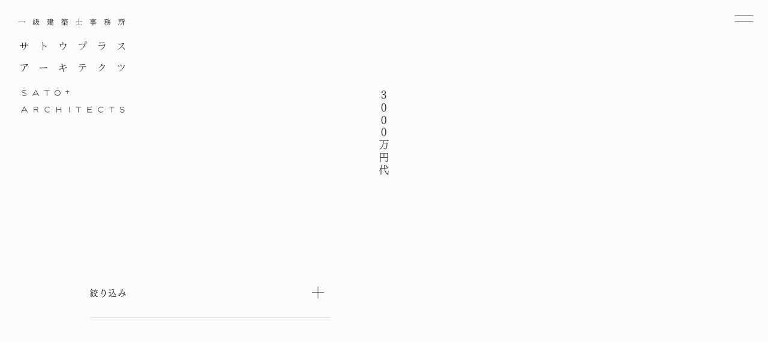

--- FILE ---
content_type: text/html; charset=UTF-8
request_url: https://sato-plus.com/tag_work/3000%E4%B8%87%E5%86%86%E4%BB%A3/
body_size: 31478
content:
<!DOCTYPE html>
<html lang="ja">
<head>
<meta charset="utf-8">





<meta http-equiv="X-UA-Compatible" content="IE=edge">
<meta name="format-detection" content="telephone=no">
<meta name="keywords" content="山形,仙台,建築事務所,設計事務所,建築,一級建築士事務所,住宅,新築,中古,マンション,リフォーム,リノベーション,宮城,sato,plus,sato＋,つむぐ,衣類,雑貨">
<meta name="viewport" content="width=device-width,initial-scale=1.0,maximum-scale=1.0">
<link rel="apple-touch-icon" href="https://sato-plus.com/wp-content/themes/satoplus/img/apple-touch-icon.png">
<link rel="icon" type="image/x-icon" href="https://sato-plus.com/wp-content/themes/satoplus/img/favicon.ico?2021145">
<link rel="canonical" href="">
<link rel="stylesheet" href="https://sato-plus.com/wp-content/themes/satoplus/style.css?20260110-0303">
<link rel="stylesheet" href="https://sato-plus.com/wp-content/themes/satoplus/css/common.css?20260110-0303">
<link rel="stylesheet" href="https://sato-plus.com/wp-content/themes/satoplus/css/responsive.css?20260110-0303">

<script src="https://webfont.fontplus.jp/accessor/script/fontplus.js?Omyr4ia51PM%3D&box=upFSldqr2aU%3D&aa=1&ab=2"></script>
<link rel="stylesheet" href="https://fonts.googleapis.com/css?family=Noto+Serif+JP:400%7CCardo:400%7CQuattrocento:400" media="all">
<link href="https://maxcdn.bootstrapcdn.com/font-awesome/4.7.0/css/font-awesome.min.css" rel="stylesheet">

<link rel='dns-prefetch' href='//ajax.googleapis.com'>
<link rel='dns-prefetch' href='//webfont.fontplus.jp'>
<link rel='dns-prefetch' href='//fonts.googleapis.com'>


		<!-- All in One SEO 4.2.3.1 -->
		<title>3000万円代 ｜ SATO＋ ARCHITECTS｜サトウプラス｜山形・仙台にある建築設計事務所</title>
		<meta name="description" content="「3000万円代」の一覧を掲載しています。 ｜ 山形県山形市と宮城県仙台市を拠点に、光や風を効率よく取り入れた住宅・集合住宅・病院・店舗などを設計する一級建築設計事務所です。綿・麻などの風合い豊かな衣類、生活雑貨を扱う「服飾店つむぐ」も併設しています。" />
		<meta name="robots" content="max-image-preview:large" />
		<link rel="canonical" href="https://sato-plus.com/tag_work/3000%E4%B8%87%E5%86%86%E4%BB%A3/" />
		<meta name="generator" content="All in One SEO (AIOSEO) 4.2.3.1 " />
		<script type="application/ld+json" class="aioseo-schema">
			{"@context":"https:\/\/schema.org","@graph":[{"@type":"WebSite","@id":"https:\/\/sato-plus.com\/#website","url":"https:\/\/sato-plus.com\/","name":"SATO\uff0b ARCHITECTS\uff5c\u30b5\u30c8\u30a6\u30d7\u30e9\u30b9\uff5c\u5c71\u5f62\u30fb\u4ed9\u53f0\u306b\u3042\u308b\u5efa\u7bc9\u8a2d\u8a08\u4e8b\u52d9\u6240","description":"\u5c71\u5f62\u770c\u5c71\u5f62\u5e02\u3068\u5bae\u57ce\u770c\u4ed9\u53f0\u5e02\u3092\u62e0\u70b9\u306b\u3001\u5149\u3084\u98a8\u3092\u52b9\u7387\u3088\u304f\u53d6\u308a\u5165\u308c\u305f\u4f4f\u5b85\u30fb\u96c6\u5408\u4f4f\u5b85\u30fb\u75c5\u9662\u30fb\u5e97\u8217\u306a\u3069\u3092\u8a2d\u8a08\u3059\u308b\u4e00\u7d1a\u5efa\u7bc9\u8a2d\u8a08\u4e8b\u52d9\u6240\u3067\u3059\u3002\u7dbf\u30fb\u9ebb\u306a\u3069\u306e\u98a8\u5408\u3044\u8c4a\u304b\u306a\u8863\u985e\u3001\u751f\u6d3b\u96d1\u8ca8\u3092\u6271\u3046\u300c\u670d\u98fe\u5e97\u3064\u3080\u3050\u300d\u3082\u4f75\u8a2d\u3057\u3066\u3044\u307e\u3059\u3002","inLanguage":"ja","publisher":{"@id":"https:\/\/sato-plus.com\/#organization"}},{"@type":"Organization","@id":"https:\/\/sato-plus.com\/#organization","name":"SATO\uff0b ARCHITECTS\uff5c\u30b5\u30c8\u30a6\u30d7\u30e9\u30b9 \u30a2\u30fc\u30ad\u30c6\u30af\u30c4","url":"https:\/\/sato-plus.com\/","logo":{"@type":"ImageObject","@id":"https:\/\/sato-plus.com\/#organizationLogo","url":"https:\/\/sato-plus.com\/wp-content\/uploads\/2021\/02\/logo.jpg","width":112,"height":112},"image":{"@id":"https:\/\/sato-plus.com\/#organizationLogo"},"sameAs":["https:\/\/www.instagram.com\/sato.plus\/"]},{"@type":"BreadcrumbList","@id":"https:\/\/sato-plus.com\/tag_work\/3000%E4%B8%87%E5%86%86%E4%BB%A3\/#breadcrumblist","itemListElement":[{"@type":"ListItem","@id":"https:\/\/sato-plus.com\/#listItem","position":1,"item":{"@type":"WebPage","@id":"https:\/\/sato-plus.com\/","name":"\u30db\u30fc\u30e0","description":"\u5bae\u57ce\u770c\u4ed9\u53f0\u5e02\u3092\u62e0\u70b9\u306b\u3001\u5149\u3084\u98a8\u3092\u52b9\u7387\u3088\u304f\u53d6\u308a\u5165\u308c\u305f\u4f4f\u5b85\u30fb\u96c6\u5408\u4f4f\u5b85\u30fb\u75c5\u9662\u30fb\u5e97\u8217\u306a\u3069\u3092\u8a2d\u8a08\u3059\u308b\u4e00\u7d1a\u5efa\u7bc9\u8a2d\u8a08\u4e8b\u52d9\u6240\u3067\u3059\u3002\u7dbf\u30fb\u9ebb\u306a\u3069\u306e\u98a8\u5408\u3044\u8c4a\u304b\u306a\u8863\u985e\u3001\u751f\u6d3b\u96d1\u8ca8\u3092\u6271\u3046\u300c\u670d\u98fe\u5e97\u3064\u3080\u3050\u300d\u3082\u4f75\u8a2d\u3057\u3066\u3044\u307e\u3059\u3002","url":"https:\/\/sato-plus.com\/"},"nextItem":"https:\/\/sato-plus.com\/tag_work\/3000%e4%b8%87%e5%86%86%e4%bb%a3\/#listItem"},{"@type":"ListItem","@id":"https:\/\/sato-plus.com\/tag_work\/3000%e4%b8%87%e5%86%86%e4%bb%a3\/#listItem","position":2,"item":{"@type":"WebPage","@id":"https:\/\/sato-plus.com\/tag_work\/3000%e4%b8%87%e5%86%86%e4%bb%a3\/","name":"3000\u4e07\u5186\u4ee3","description":"\u300c3000\u4e07\u5186\u4ee3\u300d\u306e\u4e00\u89a7\u3092\u63b2\u8f09\u3057\u3066\u3044\u307e\u3059\u3002 \uff5c \u5c71\u5f62\u770c\u5c71\u5f62\u5e02\u3068\u5bae\u57ce\u770c\u4ed9\u53f0\u5e02\u3092\u62e0\u70b9\u306b\u3001\u5149\u3084\u98a8\u3092\u52b9\u7387\u3088\u304f\u53d6\u308a\u5165\u308c\u305f\u4f4f\u5b85\u30fb\u96c6\u5408\u4f4f\u5b85\u30fb\u75c5\u9662\u30fb\u5e97\u8217\u306a\u3069\u3092\u8a2d\u8a08\u3059\u308b\u4e00\u7d1a\u5efa\u7bc9\u8a2d\u8a08\u4e8b\u52d9\u6240\u3067\u3059\u3002\u7dbf\u30fb\u9ebb\u306a\u3069\u306e\u98a8\u5408\u3044\u8c4a\u304b\u306a\u8863\u985e\u3001\u751f\u6d3b\u96d1\u8ca8\u3092\u6271\u3046\u300c\u670d\u98fe\u5e97\u3064\u3080\u3050\u300d\u3082\u4f75\u8a2d\u3057\u3066\u3044\u307e\u3059\u3002","url":"https:\/\/sato-plus.com\/tag_work\/3000%e4%b8%87%e5%86%86%e4%bb%a3\/"},"previousItem":"https:\/\/sato-plus.com\/#listItem"}]},{"@type":"CollectionPage","@id":"https:\/\/sato-plus.com\/tag_work\/3000%E4%B8%87%E5%86%86%E4%BB%A3\/#collectionpage","url":"https:\/\/sato-plus.com\/tag_work\/3000%E4%B8%87%E5%86%86%E4%BB%A3\/","name":"3000\u4e07\u5186\u4ee3 \uff5c SATO\uff0b ARCHITECTS\uff5c\u30b5\u30c8\u30a6\u30d7\u30e9\u30b9\uff5c\u5c71\u5f62\u30fb\u4ed9\u53f0\u306b\u3042\u308b\u5efa\u7bc9\u8a2d\u8a08\u4e8b\u52d9\u6240","description":"\u300c3000\u4e07\u5186\u4ee3\u300d\u306e\u4e00\u89a7\u3092\u63b2\u8f09\u3057\u3066\u3044\u307e\u3059\u3002 \uff5c \u5c71\u5f62\u770c\u5c71\u5f62\u5e02\u3068\u5bae\u57ce\u770c\u4ed9\u53f0\u5e02\u3092\u62e0\u70b9\u306b\u3001\u5149\u3084\u98a8\u3092\u52b9\u7387\u3088\u304f\u53d6\u308a\u5165\u308c\u305f\u4f4f\u5b85\u30fb\u96c6\u5408\u4f4f\u5b85\u30fb\u75c5\u9662\u30fb\u5e97\u8217\u306a\u3069\u3092\u8a2d\u8a08\u3059\u308b\u4e00\u7d1a\u5efa\u7bc9\u8a2d\u8a08\u4e8b\u52d9\u6240\u3067\u3059\u3002\u7dbf\u30fb\u9ebb\u306a\u3069\u306e\u98a8\u5408\u3044\u8c4a\u304b\u306a\u8863\u985e\u3001\u751f\u6d3b\u96d1\u8ca8\u3092\u6271\u3046\u300c\u670d\u98fe\u5e97\u3064\u3080\u3050\u300d\u3082\u4f75\u8a2d\u3057\u3066\u3044\u307e\u3059\u3002","inLanguage":"ja","isPartOf":{"@id":"https:\/\/sato-plus.com\/#website"},"breadcrumb":{"@id":"https:\/\/sato-plus.com\/tag_work\/3000%E4%B8%87%E5%86%86%E4%BB%A3\/#breadcrumblist"}}]}
		</script>
		<!-- All in One SEO -->

<link rel='stylesheet' id='wp-block-library-css'  href='https://sato-plus.com/wp-includes/css/dist/block-library/style.min.css?ver=6.0.11' type='text/css' media='all' />
<style id='global-styles-inline-css' type='text/css'>
body{--wp--preset--color--black: #000000;--wp--preset--color--cyan-bluish-gray: #abb8c3;--wp--preset--color--white: #ffffff;--wp--preset--color--pale-pink: #f78da7;--wp--preset--color--vivid-red: #cf2e2e;--wp--preset--color--luminous-vivid-orange: #ff6900;--wp--preset--color--luminous-vivid-amber: #fcb900;--wp--preset--color--light-green-cyan: #7bdcb5;--wp--preset--color--vivid-green-cyan: #00d084;--wp--preset--color--pale-cyan-blue: #8ed1fc;--wp--preset--color--vivid-cyan-blue: #0693e3;--wp--preset--color--vivid-purple: #9b51e0;--wp--preset--gradient--vivid-cyan-blue-to-vivid-purple: linear-gradient(135deg,rgba(6,147,227,1) 0%,rgb(155,81,224) 100%);--wp--preset--gradient--light-green-cyan-to-vivid-green-cyan: linear-gradient(135deg,rgb(122,220,180) 0%,rgb(0,208,130) 100%);--wp--preset--gradient--luminous-vivid-amber-to-luminous-vivid-orange: linear-gradient(135deg,rgba(252,185,0,1) 0%,rgba(255,105,0,1) 100%);--wp--preset--gradient--luminous-vivid-orange-to-vivid-red: linear-gradient(135deg,rgba(255,105,0,1) 0%,rgb(207,46,46) 100%);--wp--preset--gradient--very-light-gray-to-cyan-bluish-gray: linear-gradient(135deg,rgb(238,238,238) 0%,rgb(169,184,195) 100%);--wp--preset--gradient--cool-to-warm-spectrum: linear-gradient(135deg,rgb(74,234,220) 0%,rgb(151,120,209) 20%,rgb(207,42,186) 40%,rgb(238,44,130) 60%,rgb(251,105,98) 80%,rgb(254,248,76) 100%);--wp--preset--gradient--blush-light-purple: linear-gradient(135deg,rgb(255,206,236) 0%,rgb(152,150,240) 100%);--wp--preset--gradient--blush-bordeaux: linear-gradient(135deg,rgb(254,205,165) 0%,rgb(254,45,45) 50%,rgb(107,0,62) 100%);--wp--preset--gradient--luminous-dusk: linear-gradient(135deg,rgb(255,203,112) 0%,rgb(199,81,192) 50%,rgb(65,88,208) 100%);--wp--preset--gradient--pale-ocean: linear-gradient(135deg,rgb(255,245,203) 0%,rgb(182,227,212) 50%,rgb(51,167,181) 100%);--wp--preset--gradient--electric-grass: linear-gradient(135deg,rgb(202,248,128) 0%,rgb(113,206,126) 100%);--wp--preset--gradient--midnight: linear-gradient(135deg,rgb(2,3,129) 0%,rgb(40,116,252) 100%);--wp--preset--duotone--dark-grayscale: url('#wp-duotone-dark-grayscale');--wp--preset--duotone--grayscale: url('#wp-duotone-grayscale');--wp--preset--duotone--purple-yellow: url('#wp-duotone-purple-yellow');--wp--preset--duotone--blue-red: url('#wp-duotone-blue-red');--wp--preset--duotone--midnight: url('#wp-duotone-midnight');--wp--preset--duotone--magenta-yellow: url('#wp-duotone-magenta-yellow');--wp--preset--duotone--purple-green: url('#wp-duotone-purple-green');--wp--preset--duotone--blue-orange: url('#wp-duotone-blue-orange');--wp--preset--font-size--small: 13px;--wp--preset--font-size--medium: 20px;--wp--preset--font-size--large: 36px;--wp--preset--font-size--x-large: 42px;}.has-black-color{color: var(--wp--preset--color--black) !important;}.has-cyan-bluish-gray-color{color: var(--wp--preset--color--cyan-bluish-gray) !important;}.has-white-color{color: var(--wp--preset--color--white) !important;}.has-pale-pink-color{color: var(--wp--preset--color--pale-pink) !important;}.has-vivid-red-color{color: var(--wp--preset--color--vivid-red) !important;}.has-luminous-vivid-orange-color{color: var(--wp--preset--color--luminous-vivid-orange) !important;}.has-luminous-vivid-amber-color{color: var(--wp--preset--color--luminous-vivid-amber) !important;}.has-light-green-cyan-color{color: var(--wp--preset--color--light-green-cyan) !important;}.has-vivid-green-cyan-color{color: var(--wp--preset--color--vivid-green-cyan) !important;}.has-pale-cyan-blue-color{color: var(--wp--preset--color--pale-cyan-blue) !important;}.has-vivid-cyan-blue-color{color: var(--wp--preset--color--vivid-cyan-blue) !important;}.has-vivid-purple-color{color: var(--wp--preset--color--vivid-purple) !important;}.has-black-background-color{background-color: var(--wp--preset--color--black) !important;}.has-cyan-bluish-gray-background-color{background-color: var(--wp--preset--color--cyan-bluish-gray) !important;}.has-white-background-color{background-color: var(--wp--preset--color--white) !important;}.has-pale-pink-background-color{background-color: var(--wp--preset--color--pale-pink) !important;}.has-vivid-red-background-color{background-color: var(--wp--preset--color--vivid-red) !important;}.has-luminous-vivid-orange-background-color{background-color: var(--wp--preset--color--luminous-vivid-orange) !important;}.has-luminous-vivid-amber-background-color{background-color: var(--wp--preset--color--luminous-vivid-amber) !important;}.has-light-green-cyan-background-color{background-color: var(--wp--preset--color--light-green-cyan) !important;}.has-vivid-green-cyan-background-color{background-color: var(--wp--preset--color--vivid-green-cyan) !important;}.has-pale-cyan-blue-background-color{background-color: var(--wp--preset--color--pale-cyan-blue) !important;}.has-vivid-cyan-blue-background-color{background-color: var(--wp--preset--color--vivid-cyan-blue) !important;}.has-vivid-purple-background-color{background-color: var(--wp--preset--color--vivid-purple) !important;}.has-black-border-color{border-color: var(--wp--preset--color--black) !important;}.has-cyan-bluish-gray-border-color{border-color: var(--wp--preset--color--cyan-bluish-gray) !important;}.has-white-border-color{border-color: var(--wp--preset--color--white) !important;}.has-pale-pink-border-color{border-color: var(--wp--preset--color--pale-pink) !important;}.has-vivid-red-border-color{border-color: var(--wp--preset--color--vivid-red) !important;}.has-luminous-vivid-orange-border-color{border-color: var(--wp--preset--color--luminous-vivid-orange) !important;}.has-luminous-vivid-amber-border-color{border-color: var(--wp--preset--color--luminous-vivid-amber) !important;}.has-light-green-cyan-border-color{border-color: var(--wp--preset--color--light-green-cyan) !important;}.has-vivid-green-cyan-border-color{border-color: var(--wp--preset--color--vivid-green-cyan) !important;}.has-pale-cyan-blue-border-color{border-color: var(--wp--preset--color--pale-cyan-blue) !important;}.has-vivid-cyan-blue-border-color{border-color: var(--wp--preset--color--vivid-cyan-blue) !important;}.has-vivid-purple-border-color{border-color: var(--wp--preset--color--vivid-purple) !important;}.has-vivid-cyan-blue-to-vivid-purple-gradient-background{background: var(--wp--preset--gradient--vivid-cyan-blue-to-vivid-purple) !important;}.has-light-green-cyan-to-vivid-green-cyan-gradient-background{background: var(--wp--preset--gradient--light-green-cyan-to-vivid-green-cyan) !important;}.has-luminous-vivid-amber-to-luminous-vivid-orange-gradient-background{background: var(--wp--preset--gradient--luminous-vivid-amber-to-luminous-vivid-orange) !important;}.has-luminous-vivid-orange-to-vivid-red-gradient-background{background: var(--wp--preset--gradient--luminous-vivid-orange-to-vivid-red) !important;}.has-very-light-gray-to-cyan-bluish-gray-gradient-background{background: var(--wp--preset--gradient--very-light-gray-to-cyan-bluish-gray) !important;}.has-cool-to-warm-spectrum-gradient-background{background: var(--wp--preset--gradient--cool-to-warm-spectrum) !important;}.has-blush-light-purple-gradient-background{background: var(--wp--preset--gradient--blush-light-purple) !important;}.has-blush-bordeaux-gradient-background{background: var(--wp--preset--gradient--blush-bordeaux) !important;}.has-luminous-dusk-gradient-background{background: var(--wp--preset--gradient--luminous-dusk) !important;}.has-pale-ocean-gradient-background{background: var(--wp--preset--gradient--pale-ocean) !important;}.has-electric-grass-gradient-background{background: var(--wp--preset--gradient--electric-grass) !important;}.has-midnight-gradient-background{background: var(--wp--preset--gradient--midnight) !important;}.has-small-font-size{font-size: var(--wp--preset--font-size--small) !important;}.has-medium-font-size{font-size: var(--wp--preset--font-size--medium) !important;}.has-large-font-size{font-size: var(--wp--preset--font-size--large) !important;}.has-x-large-font-size{font-size: var(--wp--preset--font-size--x-large) !important;}
</style>
<link rel='stylesheet' id='contact-form-7-css'  href='https://sato-plus.com/wp-content/plugins/contact-form-7/includes/css/styles.css?ver=5.6.1' type='text/css' media='all' />
<link rel='stylesheet' id='wp-pagenavi-css'  href='https://sato-plus.com/wp-content/plugins/wp-pagenavi/pagenavi-css.css?ver=2.70' type='text/css' media='all' />

<!-- Global site tag (gtag.js) - Google Analytics -->
<script async src="https://www.googletagmanager.com/gtag/js?id=G-R1KRHRTGMY"></script>
<script>
  window.dataLayer = window.dataLayer || [];
  function gtag(){dataLayer.push(arguments);}
  gtag('js', new Date());

  gtag('config', 'G-R1KRHRTGMY');
</script>

<meta name="description" content="山形県山形市と宮城県仙台市を拠点に、光や風を効率よく取り入れた住宅・集合住宅・病院・店舗などを設計する一級建築設計事務所です。綿・麻などの風合い豊かな衣類、生活雑貨を扱う「服飾店つむぐ」も併設しています。" />
</head>
<body class="archive tax-tag_work term-25" ontouchstart="">


<!--/WRAP/-->
<div class="wrap wrap_off">


<!--/wrap_cnt/-->
<div class="wrap_cnt">


	<!--/HEADER/-->
	<header class="header header_off header_nofix" role="navigation">
		<div class="header_inner">
		
		  <h1 class="header_logo overlap_elements">
		    <a href="https://sato-plus.com/">
			<img src="https://sato-plus.com/wp-content/themes/satoplus/img/logo.svg?202010" alt="SATO＋ ARCHITECTS | サトウプラス アーキテクツ | 山形県山形市と宮城県仙台市にある一級建築士設計事務所">
			<img src="https://sato-plus.com/wp-content/themes/satoplus/img/logo2.svg?202002" alt="SATO＋ ARCHITECTS | サトウプラス アーキテクツ | 山形県山形市と宮城県仙台市にある一級建築士設計事務所">
			  </a>
		  </h1>
		  
		
			<div class="header_button_wrap">
			<div class="header_button"><a href="javascript:void(0);" class="header_button_inner menu_link"><span></span><span></span><span></span></a></div></div>
		</div>
	</header>



	    <!--/MENU/-->
	    <nav class="menu menu_off none">
		<div class="menu_inner contents_main">
		<div class="menu_block">
		<div class="menu_navi_wrap wrap_inner">
		<ul class="vertical">
		<li><a href="https://sato-plus.com/work/" class="link kerning ja1">建築と空間<span></span></a></li>
		<li><a href="https://sato-plus.com/category/news/" class="link kerning ja1">お知らせ<span></span></a></li>
		<li><a href="https://sato-plus.com/category/blog/" class="link kerning ja1">設計日誌<span></span></a></li>
		<li><a href="https://sato-plus.com/about/" class="link kerning ja1">私たちについて<span></span></a></li>
		<li><a href="https://sato-plus.com/flow/" class="link kerning ja1">ご依頼の手引き<span></span></a></li>
		<li><a href="https://sato-plus.com/faq/" class="link kerning ja1">よくあるご質問<span></span></a></li>
		</ul></div><!--.menu_navi_wrap-->

		<div class="menu_bottom_wrap scrollin">
		<div class="menu_bottom_inner">
		
		<!--/FOOTER INFO/-->		
		<div id="footer_info" class="footer_wrap">	
		<div class="contents_block_inner">
		<ul class="calc2">
		<li><div class="overwrap">
		<figcaption><p class="kerning ja1">ご興味を持って頂けましたらメール、お電話等にてお気軽にお問い合わせ下さい。</p></figcaption>
		<a href="https://sato-plus.com/contact/" class="ja2 kerning link">相談・問合せ<span></span></a></div></li>
		<li><div class="overwrap"><figcaption><p class="kerning ja1">建築設計事務所〈SATO＋ ARCHITECTS〉に併設する服飾店です。</p></figcaption>
		<a href="https://tsumg.com/" target="_blank" rel=”noopener noreferrer” class="ja2 kerning link">服飾店 つむぐ<span></span></a></div></li>
		</ul>
		</div><!--/contents_block_inner-->
		</div><!--/footer_info-->
		
		<!--/FOOTER GUIDE/-->		
		<div id="footer_guide" class="footer_wrap">
		<div class="cnt_left">
		<ul class="menu_bottom_sns">
		<li><a href="https://www.instagram.com/sato.plus/" target="_blank" rel=”noopener noreferrer”><i class="fa fa-instagram" aria-hidden="true"></i></a></li>
		</ul>
		</div>
		<div class="cnt_right">
		<p class="kerning en1">©︎SATO＋ ARCHITECTS.</p>
		</div><!--/cnt_right-->
		</div><!--/footer_guide-->
		</div><!--.menu_bottom_inner-->
		</div><!--.menu_bottom_wrap-->
		</div><!--.menu_block-->
		</div><!--.menu_inner-->
	</nav><!--.menu-->
				



	<!--/CONTENTS_HOME/-->
	<main class="contents overlap_elements">
		<div id="work" class="contents_inner">



				<!--/PAGE HEADER/-->					
					<div class="page_header">
							<h2 class="page_title ja2 kerning vertical">3000万円代</h2>
					</div><!--.page_header-->




			<!--/DETAIL/-->
			<div class="contents_detail">
				<div class="contents_detail_inner">
				
				
				
				
<div class="dropdown_catlist_wrap contents_block_inner">

<div class="accordion cat">
	<ul>
		<li>
			<a class="toggle">
				<p class="accordion_icon"><span></span><span></span></p>
				<h4 class="ja2 kerning">絞り込み</h4>
			</a>
			<div class="accordion_cnt ja1 kerning">
			    <ul class="catlist">	<li class="cat-item cat-item-69"><a href="https://sato-plus.com/cat_work/%e3%81%be%e3%81%a1%e3%81%a5%e3%81%8f%e3%82%8a/">まちづくり</a>
</li>
	<li class="cat-item cat-item-39"><a href="https://sato-plus.com/cat_work/%e9%9b%86%e5%90%88%e4%bd%8f%e5%ae%85/">集合住宅</a>
</li>
	<li class="cat-item cat-item-2"><a href="https://sato-plus.com/cat_work/cat_work01/">住宅</a>
</li>
	<li class="cat-item cat-item-3"><a href="https://sato-plus.com/cat_work/cat_work02/">店舗</a>
</li>
</ul>
			    <ul class="taglist">	<li class="cat-item cat-item-68"><a href="https://sato-plus.com/tag_work/%e4%b8%89%e6%9d%a1%e7%94%ba%e3%81%ae%e5%ae%b6/">三条町の家</a>
</li>
	<li class="cat-item cat-item-63"><a href="https://sato-plus.com/tag_work/%e6%a6%b4%e5%b2%a1%e3%81%ae%e5%ae%b6/">榴岡の家</a>
</li>
	<li class="cat-item cat-item-61"><a href="https://sato-plus.com/tag_work/%e8%96%aa%e3%82%b9%e3%83%88%e3%83%bc%e3%83%96/">薪ストーブ</a>
</li>
	<li class="cat-item cat-item-50"><a href="https://sato-plus.com/tag_work/%e8%a8%ad%e8%a8%88%e8%80%85%e3%81%ae%e5%ae%b6/">設計者の家</a>
</li>
	<li class="cat-item cat-item-52"><a href="https://sato-plus.com/tag_work/%e3%83%aa%e3%82%b7%e3%83%b3%e5%90%b9%e3%81%8d%e4%bb%98%e3%81%91/">リシン吹き付け</a>
</li>
	<li class="cat-item cat-item-44"><a href="https://sato-plus.com/tag_work/%e8%a8%ad%e8%a8%88%e4%b8%ad/">設計中</a>
</li>
	<li class="cat-item cat-item-41"><a href="https://sato-plus.com/tag_work/%e3%83%98%e3%83%aa%e3%83%b3%e3%83%9c%e3%83%bc%e3%83%b3%e3%83%95%e3%83%ad%e3%83%bc%e3%83%aa%e3%83%b3%e3%82%b0/">ヘリンボーンフローリング</a>
</li>
	<li class="cat-item cat-item-42"><a href="https://sato-plus.com/tag_work/%e7%8e%84%e9%96%a2%e3%82%af%e3%83%ad%e3%83%bc%e3%82%af/">玄関クローク</a>
</li>
	<li class="cat-item cat-item-40"><a href="https://sato-plus.com/tag_work/%e3%83%a9%e3%83%af%e3%83%b3%e5%90%88%e6%9d%bf/">ラワン合板</a>
</li>
	<li class="cat-item cat-item-38"><a href="https://sato-plus.com/tag_work/%e5%a1%a9%e3%83%93%e3%82%b7%e3%83%bc%e3%83%88/">塩ビシート</a>
</li>
	<li class="cat-item cat-item-36"><a href="https://sato-plus.com/tag_work/%e9%96%93%e5%8f%a3%ef%bc%92%e9%96%93%e5%a5%a5%e8%a1%8c%ef%bc%96%e9%96%93%e3%81%ae%e5%ae%b6/">間口２間奥行６間の家</a>
</li>
	<li class="cat-item cat-item-37"><a href="https://sato-plus.com/tag_work/1000%e4%b8%87%e5%86%86%e4%bb%a3/">1000万円代</a>
</li>
	<li class="cat-item cat-item-35"><a href="https://sato-plus.com/tag_work/%e9%87%9d%e8%91%89%e6%a8%b9%e5%90%88%e6%9d%bf/">針葉樹合板</a>
</li>
	<li class="cat-item cat-item-30"><a href="https://sato-plus.com/tag_work/%e3%82%b9%e3%82%ad%e3%83%83%e3%83%97%e3%83%95%e3%83%ad%e3%82%a2/">スキップフロア</a>
</li>
	<li class="cat-item cat-item-31"><a href="https://sato-plus.com/tag_work/%e3%83%ab%e3%83%bc%e3%83%95%e3%83%86%e3%83%a9%e3%82%b9/">ルーフテラス</a>
</li>
	<li class="cat-item cat-item-29"><a href="https://sato-plus.com/tag_work/%e3%83%aa%e3%83%8e%e3%83%99%e3%83%bc%e3%82%b7%e3%83%a7%e3%83%b3/">リノベーション</a>
</li>
	<li class="cat-item cat-item-25 current-cat"><a aria-current="page" href="https://sato-plus.com/tag_work/3000%e4%b8%87%e5%86%86%e4%bb%a3/">3000万円代</a>
</li>
	<li class="cat-item cat-item-26"><a href="https://sato-plus.com/tag_work/%e3%82%b8%e3%83%a7%e3%83%aa%e3%83%91%e3%83%83%e3%83%88%ef%bc%88%e5%a1%97%e3%82%8a%e5%a3%81%ef%bc%89/">ジョリパット（塗り壁）</a>
</li>
	<li class="cat-item cat-item-27"><a href="https://sato-plus.com/tag_work/%e6%ba%96%e9%98%b2%e7%81%ab%e5%9c%b0%e5%9f%9f/">準防火地域</a>
</li>
	<li class="cat-item cat-item-23"><a href="https://sato-plus.com/tag_work/%e3%82%ac%e3%83%ab%e3%83%90%e3%83%aa%e3%82%a6%e3%83%a0%e9%8b%bc%e6%9d%bf/">ガルバリウム鋼板</a>
</li>
	<li class="cat-item cat-item-24"><a href="https://sato-plus.com/tag_work/%e6%9c%a8%e6%af%9b%e3%82%bb%e3%83%a1%e3%83%b3%e3%83%88%e6%9d%bf/">木毛セメント板</a>
</li>
	<li class="cat-item cat-item-22"><a href="https://sato-plus.com/tag_work/%e3%82%b5%e3%83%b3%e3%83%ab%e3%83%bc%e3%83%a0/">サンルーム</a>
</li>
	<li class="cat-item cat-item-17"><a href="https://sato-plus.com/tag_work/2000%e4%b8%87%e5%86%86%e4%bb%a3/">2000万円代</a>
</li>
	<li class="cat-item cat-item-18"><a href="https://sato-plus.com/tag_work/%e6%9c%a8%e3%81%ae%e5%a4%96%e5%a3%81/">木の外壁</a>
</li>
	<li class="cat-item cat-item-19"><a href="https://sato-plus.com/tag_work/%e9%80%a0%e4%bd%9c%e3%82%ad%e3%83%83%e3%83%81%e3%83%b3/">造作キッチン</a>
</li>
	<li class="cat-item cat-item-20"><a href="https://sato-plus.com/tag_work/%e7%8f%aa%e8%97%bb%e5%9c%9f/">珪藻土</a>
</li>
	<li class="cat-item cat-item-21"><a href="https://sato-plus.com/tag_work/%e7%84%a1%e5%9e%a2%e3%83%95%e3%83%ad%e3%83%bc%e3%83%aa%e3%83%b3%e3%82%b0/">無垢フローリング</a>
</li>
	<li class="cat-item cat-item-14"><a href="https://sato-plus.com/tag_work/%e6%96%b0%e7%af%89/">新築</a>
</li>
	<li class="cat-item cat-item-5"><a href="https://sato-plus.com/tag_work/tag_work02/">平家</a>
</li>
</ul>
			    <ul class="alllist"><li><a href="https://sato-plus.com/work/"><i class="fa fa-rotate-left" aria-hidden="true"></i>全ての事例</a></li></ul>
			</div>
		</div></li>
	</ul>
</div><!--.accordion-->
                                                                                                                                					
</div><!--.dropdown_catlist_wrap-->




                    <!--/CONTENTS WRAP/-->
					<div class="contents_block">			
						<div class="contents_block_inner">
                                        
                                        




<!--/BLOCK LIST/-->	
<div class="work_list_wrap">							
<ul class="calc2">



<li class="list_item_4 fadein">
      <a href="https://sato-plus.com/work/220/">
          <div class="photo_wrapper_overlap"><div class="photo_wrapper">
            <div class="photo" style="background-image: url(&quot;https://sato-plus.com/wp-content/uploads/2021/01/1N2A0514-1024x683.jpg&quot;);"></div>
            </div></div>
            <div class="photo_wrapper_overlap"><div class="photo_wrapper">
           <div class="photo" style="background-image: url(&quot;https://sato-plus.com/wp-content/uploads/2021/01/1N2A0549-1024x683.jpg&quot;);"></div>
            </div></div>
            <div class="photo_wrapper_overlap"><div class="photo_wrapper">
            <div class="photo" style="background-image: url(&quot;https://sato-plus.com/wp-content/uploads/2021/01/1N2A0521-683x1024.jpg&quot;);"></div>
            </div></div>
            <div class="photo_wrapper_overlap"><div class="photo_wrapper">
            <div class="photo" style="background-image: url(&quot;https://sato-plus.com/wp-content/uploads/2021/01/1N2A0527-1024x683.jpg&quot;);"></div>
            </div></div>
      </a>
      <a href="https://sato-plus.com/work/220/" class="kerning ja1 link"><span></span>原町の家</a>
</li>

	

                    
</ul>
</div><!--/.work_list_wrap-->








					</div><!--.contents_block_inner-->
					</div><!--.contents_block-->

				

				</div><!--.contents_detail-->
			</div><!--.contents_detail_inner-->

		</div><!--.contents_inner-->
	</main><!--.contents-->

<footer id="footer_overlap" class="footer">
	<div class="footer_inner">


		<!--/FOOTER INFO/-->		
		<div id="footer_info" class="footer_wrap">
		<div class="contents_block_inner">
		<ul class="calc2 fadein">
		<li><div class="overwrap">
		<figcaption><p class="ja1">ご興味を持って頂けましたらメール、お電話等にてお気軽にお問い合わせ下さい。</p></figcaption>
		<a href="https://sato-plus.com/contact/" class="ja2 kerning link">相談・問合せ<span></span></a></div></li>
		<li><div class="overwrap"><figcaption><p class="ja1">建築設計事務所〈SATO＋ ARCHITECTS〉に併設する服飾店です。</p></figcaption>
		<a href="https://tsumg.com/" target="_blank" rel=”noopener noreferrer” class="ja2 kerning link">服飾店 つむぐ<span></span></a></div></li>
		</ul>
		</div><!--/.contents_block_inner-->
		</div><!--/footer_info-->
		
		<!--/FOOTER GUIDE/-->		
		<div id="footer_guide" class="footer_wrap">
		<div class="cnt_left">
		<ul class="menu_bottom_sns">
		<li><a href="https://www.instagram.com/sato.plus/" target="_blank" rel=”noopener noreferrer”><i class="fa fa-instagram" aria-hidden="true"></i></a></li>
		<!--<li><a href="https://www.facebook.com/tsumg/" target="_blank" rel=”noopener noreferrer”><i class="fa fa-facebook" aria-hidden="true"></i></a></li>-->
		</ul>
		</div>
		<div class="cnt_right">
		<p class="kerning en1">©︎SATO＋ ARCHITECTS.</p>
		</div><!--/cnt_right-->
		</div><!--/footer_guide-->	
				
				
	</div><!--/.footer_inner-->
</footer>



</div>
<!--/wrap_cnt/-->

</div>
<!--/WRAP/-->


<script type="text/javascript" src="https://ajax.googleapis.com/ajax/libs/jquery/3.5.1/jquery.min.js"></script>
<script>window.jQuery || document.write('<script src="https://sato-plus.com/wp-content/themes/satoplus/js/jquery.min.js"><\/script>')</script>
<script type="text/javascript" src="https://sato-plus.com/wp-content/themes/satoplus/js/common.js?20260110-0303"></script>
<script type="text/javascript" src="//cdn.jsdelivr.net/npm/slick-carousel@1.8.1/slick/slick.min.js"></script>

<script type='text/javascript' src='https://sato-plus.com/wp-includes/js/dist/vendor/regenerator-runtime.min.js?ver=0.13.9' id='regenerator-runtime-js'></script>
<script type='text/javascript' src='https://sato-plus.com/wp-includes/js/dist/vendor/wp-polyfill.min.js?ver=3.15.0' id='wp-polyfill-js'></script>
<script type='text/javascript' id='contact-form-7-js-extra'>
/* <![CDATA[ */
var wpcf7 = {"api":{"root":"https:\/\/sato-plus.com\/wp-json\/","namespace":"contact-form-7\/v1"}};
/* ]]> */
</script>
<script type='text/javascript' src='https://sato-plus.com/wp-content/plugins/contact-form-7/includes/js/index.js?ver=5.6.1' id='contact-form-7-js'></script>
<script type='text/javascript' src='https://www.google.com/recaptcha/api.js?render=6Les8AkpAAAAAG_PvgeFAqyI3QNfzsc3zGFMmgHj&#038;ver=3.0' id='google-recaptcha-js'></script>
<script type='text/javascript' id='wpcf7-recaptcha-js-extra'>
/* <![CDATA[ */
var wpcf7_recaptcha = {"sitekey":"6Les8AkpAAAAAG_PvgeFAqyI3QNfzsc3zGFMmgHj","actions":{"homepage":"homepage","contactform":"contactform"}};
/* ]]> */
</script>
<script type='text/javascript' src='https://sato-plus.com/wp-content/plugins/contact-form-7/modules/recaptcha/index.js?ver=5.6.1' id='wpcf7-recaptcha-js'></script>
</body>
</html>

--- FILE ---
content_type: text/html; charset=utf-8
request_url: https://www.google.com/recaptcha/api2/anchor?ar=1&k=6Les8AkpAAAAAG_PvgeFAqyI3QNfzsc3zGFMmgHj&co=aHR0cHM6Ly9zYXRvLXBsdXMuY29tOjQ0Mw..&hl=en&v=9TiwnJFHeuIw_s0wSd3fiKfN&size=invisible&anchor-ms=20000&execute-ms=30000&cb=xfl84p478a0y
body_size: 49364
content:
<!DOCTYPE HTML><html dir="ltr" lang="en"><head><meta http-equiv="Content-Type" content="text/html; charset=UTF-8">
<meta http-equiv="X-UA-Compatible" content="IE=edge">
<title>reCAPTCHA</title>
<style type="text/css">
/* cyrillic-ext */
@font-face {
  font-family: 'Roboto';
  font-style: normal;
  font-weight: 400;
  font-stretch: 100%;
  src: url(//fonts.gstatic.com/s/roboto/v48/KFO7CnqEu92Fr1ME7kSn66aGLdTylUAMa3GUBHMdazTgWw.woff2) format('woff2');
  unicode-range: U+0460-052F, U+1C80-1C8A, U+20B4, U+2DE0-2DFF, U+A640-A69F, U+FE2E-FE2F;
}
/* cyrillic */
@font-face {
  font-family: 'Roboto';
  font-style: normal;
  font-weight: 400;
  font-stretch: 100%;
  src: url(//fonts.gstatic.com/s/roboto/v48/KFO7CnqEu92Fr1ME7kSn66aGLdTylUAMa3iUBHMdazTgWw.woff2) format('woff2');
  unicode-range: U+0301, U+0400-045F, U+0490-0491, U+04B0-04B1, U+2116;
}
/* greek-ext */
@font-face {
  font-family: 'Roboto';
  font-style: normal;
  font-weight: 400;
  font-stretch: 100%;
  src: url(//fonts.gstatic.com/s/roboto/v48/KFO7CnqEu92Fr1ME7kSn66aGLdTylUAMa3CUBHMdazTgWw.woff2) format('woff2');
  unicode-range: U+1F00-1FFF;
}
/* greek */
@font-face {
  font-family: 'Roboto';
  font-style: normal;
  font-weight: 400;
  font-stretch: 100%;
  src: url(//fonts.gstatic.com/s/roboto/v48/KFO7CnqEu92Fr1ME7kSn66aGLdTylUAMa3-UBHMdazTgWw.woff2) format('woff2');
  unicode-range: U+0370-0377, U+037A-037F, U+0384-038A, U+038C, U+038E-03A1, U+03A3-03FF;
}
/* math */
@font-face {
  font-family: 'Roboto';
  font-style: normal;
  font-weight: 400;
  font-stretch: 100%;
  src: url(//fonts.gstatic.com/s/roboto/v48/KFO7CnqEu92Fr1ME7kSn66aGLdTylUAMawCUBHMdazTgWw.woff2) format('woff2');
  unicode-range: U+0302-0303, U+0305, U+0307-0308, U+0310, U+0312, U+0315, U+031A, U+0326-0327, U+032C, U+032F-0330, U+0332-0333, U+0338, U+033A, U+0346, U+034D, U+0391-03A1, U+03A3-03A9, U+03B1-03C9, U+03D1, U+03D5-03D6, U+03F0-03F1, U+03F4-03F5, U+2016-2017, U+2034-2038, U+203C, U+2040, U+2043, U+2047, U+2050, U+2057, U+205F, U+2070-2071, U+2074-208E, U+2090-209C, U+20D0-20DC, U+20E1, U+20E5-20EF, U+2100-2112, U+2114-2115, U+2117-2121, U+2123-214F, U+2190, U+2192, U+2194-21AE, U+21B0-21E5, U+21F1-21F2, U+21F4-2211, U+2213-2214, U+2216-22FF, U+2308-230B, U+2310, U+2319, U+231C-2321, U+2336-237A, U+237C, U+2395, U+239B-23B7, U+23D0, U+23DC-23E1, U+2474-2475, U+25AF, U+25B3, U+25B7, U+25BD, U+25C1, U+25CA, U+25CC, U+25FB, U+266D-266F, U+27C0-27FF, U+2900-2AFF, U+2B0E-2B11, U+2B30-2B4C, U+2BFE, U+3030, U+FF5B, U+FF5D, U+1D400-1D7FF, U+1EE00-1EEFF;
}
/* symbols */
@font-face {
  font-family: 'Roboto';
  font-style: normal;
  font-weight: 400;
  font-stretch: 100%;
  src: url(//fonts.gstatic.com/s/roboto/v48/KFO7CnqEu92Fr1ME7kSn66aGLdTylUAMaxKUBHMdazTgWw.woff2) format('woff2');
  unicode-range: U+0001-000C, U+000E-001F, U+007F-009F, U+20DD-20E0, U+20E2-20E4, U+2150-218F, U+2190, U+2192, U+2194-2199, U+21AF, U+21E6-21F0, U+21F3, U+2218-2219, U+2299, U+22C4-22C6, U+2300-243F, U+2440-244A, U+2460-24FF, U+25A0-27BF, U+2800-28FF, U+2921-2922, U+2981, U+29BF, U+29EB, U+2B00-2BFF, U+4DC0-4DFF, U+FFF9-FFFB, U+10140-1018E, U+10190-1019C, U+101A0, U+101D0-101FD, U+102E0-102FB, U+10E60-10E7E, U+1D2C0-1D2D3, U+1D2E0-1D37F, U+1F000-1F0FF, U+1F100-1F1AD, U+1F1E6-1F1FF, U+1F30D-1F30F, U+1F315, U+1F31C, U+1F31E, U+1F320-1F32C, U+1F336, U+1F378, U+1F37D, U+1F382, U+1F393-1F39F, U+1F3A7-1F3A8, U+1F3AC-1F3AF, U+1F3C2, U+1F3C4-1F3C6, U+1F3CA-1F3CE, U+1F3D4-1F3E0, U+1F3ED, U+1F3F1-1F3F3, U+1F3F5-1F3F7, U+1F408, U+1F415, U+1F41F, U+1F426, U+1F43F, U+1F441-1F442, U+1F444, U+1F446-1F449, U+1F44C-1F44E, U+1F453, U+1F46A, U+1F47D, U+1F4A3, U+1F4B0, U+1F4B3, U+1F4B9, U+1F4BB, U+1F4BF, U+1F4C8-1F4CB, U+1F4D6, U+1F4DA, U+1F4DF, U+1F4E3-1F4E6, U+1F4EA-1F4ED, U+1F4F7, U+1F4F9-1F4FB, U+1F4FD-1F4FE, U+1F503, U+1F507-1F50B, U+1F50D, U+1F512-1F513, U+1F53E-1F54A, U+1F54F-1F5FA, U+1F610, U+1F650-1F67F, U+1F687, U+1F68D, U+1F691, U+1F694, U+1F698, U+1F6AD, U+1F6B2, U+1F6B9-1F6BA, U+1F6BC, U+1F6C6-1F6CF, U+1F6D3-1F6D7, U+1F6E0-1F6EA, U+1F6F0-1F6F3, U+1F6F7-1F6FC, U+1F700-1F7FF, U+1F800-1F80B, U+1F810-1F847, U+1F850-1F859, U+1F860-1F887, U+1F890-1F8AD, U+1F8B0-1F8BB, U+1F8C0-1F8C1, U+1F900-1F90B, U+1F93B, U+1F946, U+1F984, U+1F996, U+1F9E9, U+1FA00-1FA6F, U+1FA70-1FA7C, U+1FA80-1FA89, U+1FA8F-1FAC6, U+1FACE-1FADC, U+1FADF-1FAE9, U+1FAF0-1FAF8, U+1FB00-1FBFF;
}
/* vietnamese */
@font-face {
  font-family: 'Roboto';
  font-style: normal;
  font-weight: 400;
  font-stretch: 100%;
  src: url(//fonts.gstatic.com/s/roboto/v48/KFO7CnqEu92Fr1ME7kSn66aGLdTylUAMa3OUBHMdazTgWw.woff2) format('woff2');
  unicode-range: U+0102-0103, U+0110-0111, U+0128-0129, U+0168-0169, U+01A0-01A1, U+01AF-01B0, U+0300-0301, U+0303-0304, U+0308-0309, U+0323, U+0329, U+1EA0-1EF9, U+20AB;
}
/* latin-ext */
@font-face {
  font-family: 'Roboto';
  font-style: normal;
  font-weight: 400;
  font-stretch: 100%;
  src: url(//fonts.gstatic.com/s/roboto/v48/KFO7CnqEu92Fr1ME7kSn66aGLdTylUAMa3KUBHMdazTgWw.woff2) format('woff2');
  unicode-range: U+0100-02BA, U+02BD-02C5, U+02C7-02CC, U+02CE-02D7, U+02DD-02FF, U+0304, U+0308, U+0329, U+1D00-1DBF, U+1E00-1E9F, U+1EF2-1EFF, U+2020, U+20A0-20AB, U+20AD-20C0, U+2113, U+2C60-2C7F, U+A720-A7FF;
}
/* latin */
@font-face {
  font-family: 'Roboto';
  font-style: normal;
  font-weight: 400;
  font-stretch: 100%;
  src: url(//fonts.gstatic.com/s/roboto/v48/KFO7CnqEu92Fr1ME7kSn66aGLdTylUAMa3yUBHMdazQ.woff2) format('woff2');
  unicode-range: U+0000-00FF, U+0131, U+0152-0153, U+02BB-02BC, U+02C6, U+02DA, U+02DC, U+0304, U+0308, U+0329, U+2000-206F, U+20AC, U+2122, U+2191, U+2193, U+2212, U+2215, U+FEFF, U+FFFD;
}
/* cyrillic-ext */
@font-face {
  font-family: 'Roboto';
  font-style: normal;
  font-weight: 500;
  font-stretch: 100%;
  src: url(//fonts.gstatic.com/s/roboto/v48/KFO7CnqEu92Fr1ME7kSn66aGLdTylUAMa3GUBHMdazTgWw.woff2) format('woff2');
  unicode-range: U+0460-052F, U+1C80-1C8A, U+20B4, U+2DE0-2DFF, U+A640-A69F, U+FE2E-FE2F;
}
/* cyrillic */
@font-face {
  font-family: 'Roboto';
  font-style: normal;
  font-weight: 500;
  font-stretch: 100%;
  src: url(//fonts.gstatic.com/s/roboto/v48/KFO7CnqEu92Fr1ME7kSn66aGLdTylUAMa3iUBHMdazTgWw.woff2) format('woff2');
  unicode-range: U+0301, U+0400-045F, U+0490-0491, U+04B0-04B1, U+2116;
}
/* greek-ext */
@font-face {
  font-family: 'Roboto';
  font-style: normal;
  font-weight: 500;
  font-stretch: 100%;
  src: url(//fonts.gstatic.com/s/roboto/v48/KFO7CnqEu92Fr1ME7kSn66aGLdTylUAMa3CUBHMdazTgWw.woff2) format('woff2');
  unicode-range: U+1F00-1FFF;
}
/* greek */
@font-face {
  font-family: 'Roboto';
  font-style: normal;
  font-weight: 500;
  font-stretch: 100%;
  src: url(//fonts.gstatic.com/s/roboto/v48/KFO7CnqEu92Fr1ME7kSn66aGLdTylUAMa3-UBHMdazTgWw.woff2) format('woff2');
  unicode-range: U+0370-0377, U+037A-037F, U+0384-038A, U+038C, U+038E-03A1, U+03A3-03FF;
}
/* math */
@font-face {
  font-family: 'Roboto';
  font-style: normal;
  font-weight: 500;
  font-stretch: 100%;
  src: url(//fonts.gstatic.com/s/roboto/v48/KFO7CnqEu92Fr1ME7kSn66aGLdTylUAMawCUBHMdazTgWw.woff2) format('woff2');
  unicode-range: U+0302-0303, U+0305, U+0307-0308, U+0310, U+0312, U+0315, U+031A, U+0326-0327, U+032C, U+032F-0330, U+0332-0333, U+0338, U+033A, U+0346, U+034D, U+0391-03A1, U+03A3-03A9, U+03B1-03C9, U+03D1, U+03D5-03D6, U+03F0-03F1, U+03F4-03F5, U+2016-2017, U+2034-2038, U+203C, U+2040, U+2043, U+2047, U+2050, U+2057, U+205F, U+2070-2071, U+2074-208E, U+2090-209C, U+20D0-20DC, U+20E1, U+20E5-20EF, U+2100-2112, U+2114-2115, U+2117-2121, U+2123-214F, U+2190, U+2192, U+2194-21AE, U+21B0-21E5, U+21F1-21F2, U+21F4-2211, U+2213-2214, U+2216-22FF, U+2308-230B, U+2310, U+2319, U+231C-2321, U+2336-237A, U+237C, U+2395, U+239B-23B7, U+23D0, U+23DC-23E1, U+2474-2475, U+25AF, U+25B3, U+25B7, U+25BD, U+25C1, U+25CA, U+25CC, U+25FB, U+266D-266F, U+27C0-27FF, U+2900-2AFF, U+2B0E-2B11, U+2B30-2B4C, U+2BFE, U+3030, U+FF5B, U+FF5D, U+1D400-1D7FF, U+1EE00-1EEFF;
}
/* symbols */
@font-face {
  font-family: 'Roboto';
  font-style: normal;
  font-weight: 500;
  font-stretch: 100%;
  src: url(//fonts.gstatic.com/s/roboto/v48/KFO7CnqEu92Fr1ME7kSn66aGLdTylUAMaxKUBHMdazTgWw.woff2) format('woff2');
  unicode-range: U+0001-000C, U+000E-001F, U+007F-009F, U+20DD-20E0, U+20E2-20E4, U+2150-218F, U+2190, U+2192, U+2194-2199, U+21AF, U+21E6-21F0, U+21F3, U+2218-2219, U+2299, U+22C4-22C6, U+2300-243F, U+2440-244A, U+2460-24FF, U+25A0-27BF, U+2800-28FF, U+2921-2922, U+2981, U+29BF, U+29EB, U+2B00-2BFF, U+4DC0-4DFF, U+FFF9-FFFB, U+10140-1018E, U+10190-1019C, U+101A0, U+101D0-101FD, U+102E0-102FB, U+10E60-10E7E, U+1D2C0-1D2D3, U+1D2E0-1D37F, U+1F000-1F0FF, U+1F100-1F1AD, U+1F1E6-1F1FF, U+1F30D-1F30F, U+1F315, U+1F31C, U+1F31E, U+1F320-1F32C, U+1F336, U+1F378, U+1F37D, U+1F382, U+1F393-1F39F, U+1F3A7-1F3A8, U+1F3AC-1F3AF, U+1F3C2, U+1F3C4-1F3C6, U+1F3CA-1F3CE, U+1F3D4-1F3E0, U+1F3ED, U+1F3F1-1F3F3, U+1F3F5-1F3F7, U+1F408, U+1F415, U+1F41F, U+1F426, U+1F43F, U+1F441-1F442, U+1F444, U+1F446-1F449, U+1F44C-1F44E, U+1F453, U+1F46A, U+1F47D, U+1F4A3, U+1F4B0, U+1F4B3, U+1F4B9, U+1F4BB, U+1F4BF, U+1F4C8-1F4CB, U+1F4D6, U+1F4DA, U+1F4DF, U+1F4E3-1F4E6, U+1F4EA-1F4ED, U+1F4F7, U+1F4F9-1F4FB, U+1F4FD-1F4FE, U+1F503, U+1F507-1F50B, U+1F50D, U+1F512-1F513, U+1F53E-1F54A, U+1F54F-1F5FA, U+1F610, U+1F650-1F67F, U+1F687, U+1F68D, U+1F691, U+1F694, U+1F698, U+1F6AD, U+1F6B2, U+1F6B9-1F6BA, U+1F6BC, U+1F6C6-1F6CF, U+1F6D3-1F6D7, U+1F6E0-1F6EA, U+1F6F0-1F6F3, U+1F6F7-1F6FC, U+1F700-1F7FF, U+1F800-1F80B, U+1F810-1F847, U+1F850-1F859, U+1F860-1F887, U+1F890-1F8AD, U+1F8B0-1F8BB, U+1F8C0-1F8C1, U+1F900-1F90B, U+1F93B, U+1F946, U+1F984, U+1F996, U+1F9E9, U+1FA00-1FA6F, U+1FA70-1FA7C, U+1FA80-1FA89, U+1FA8F-1FAC6, U+1FACE-1FADC, U+1FADF-1FAE9, U+1FAF0-1FAF8, U+1FB00-1FBFF;
}
/* vietnamese */
@font-face {
  font-family: 'Roboto';
  font-style: normal;
  font-weight: 500;
  font-stretch: 100%;
  src: url(//fonts.gstatic.com/s/roboto/v48/KFO7CnqEu92Fr1ME7kSn66aGLdTylUAMa3OUBHMdazTgWw.woff2) format('woff2');
  unicode-range: U+0102-0103, U+0110-0111, U+0128-0129, U+0168-0169, U+01A0-01A1, U+01AF-01B0, U+0300-0301, U+0303-0304, U+0308-0309, U+0323, U+0329, U+1EA0-1EF9, U+20AB;
}
/* latin-ext */
@font-face {
  font-family: 'Roboto';
  font-style: normal;
  font-weight: 500;
  font-stretch: 100%;
  src: url(//fonts.gstatic.com/s/roboto/v48/KFO7CnqEu92Fr1ME7kSn66aGLdTylUAMa3KUBHMdazTgWw.woff2) format('woff2');
  unicode-range: U+0100-02BA, U+02BD-02C5, U+02C7-02CC, U+02CE-02D7, U+02DD-02FF, U+0304, U+0308, U+0329, U+1D00-1DBF, U+1E00-1E9F, U+1EF2-1EFF, U+2020, U+20A0-20AB, U+20AD-20C0, U+2113, U+2C60-2C7F, U+A720-A7FF;
}
/* latin */
@font-face {
  font-family: 'Roboto';
  font-style: normal;
  font-weight: 500;
  font-stretch: 100%;
  src: url(//fonts.gstatic.com/s/roboto/v48/KFO7CnqEu92Fr1ME7kSn66aGLdTylUAMa3yUBHMdazQ.woff2) format('woff2');
  unicode-range: U+0000-00FF, U+0131, U+0152-0153, U+02BB-02BC, U+02C6, U+02DA, U+02DC, U+0304, U+0308, U+0329, U+2000-206F, U+20AC, U+2122, U+2191, U+2193, U+2212, U+2215, U+FEFF, U+FFFD;
}
/* cyrillic-ext */
@font-face {
  font-family: 'Roboto';
  font-style: normal;
  font-weight: 900;
  font-stretch: 100%;
  src: url(//fonts.gstatic.com/s/roboto/v48/KFO7CnqEu92Fr1ME7kSn66aGLdTylUAMa3GUBHMdazTgWw.woff2) format('woff2');
  unicode-range: U+0460-052F, U+1C80-1C8A, U+20B4, U+2DE0-2DFF, U+A640-A69F, U+FE2E-FE2F;
}
/* cyrillic */
@font-face {
  font-family: 'Roboto';
  font-style: normal;
  font-weight: 900;
  font-stretch: 100%;
  src: url(//fonts.gstatic.com/s/roboto/v48/KFO7CnqEu92Fr1ME7kSn66aGLdTylUAMa3iUBHMdazTgWw.woff2) format('woff2');
  unicode-range: U+0301, U+0400-045F, U+0490-0491, U+04B0-04B1, U+2116;
}
/* greek-ext */
@font-face {
  font-family: 'Roboto';
  font-style: normal;
  font-weight: 900;
  font-stretch: 100%;
  src: url(//fonts.gstatic.com/s/roboto/v48/KFO7CnqEu92Fr1ME7kSn66aGLdTylUAMa3CUBHMdazTgWw.woff2) format('woff2');
  unicode-range: U+1F00-1FFF;
}
/* greek */
@font-face {
  font-family: 'Roboto';
  font-style: normal;
  font-weight: 900;
  font-stretch: 100%;
  src: url(//fonts.gstatic.com/s/roboto/v48/KFO7CnqEu92Fr1ME7kSn66aGLdTylUAMa3-UBHMdazTgWw.woff2) format('woff2');
  unicode-range: U+0370-0377, U+037A-037F, U+0384-038A, U+038C, U+038E-03A1, U+03A3-03FF;
}
/* math */
@font-face {
  font-family: 'Roboto';
  font-style: normal;
  font-weight: 900;
  font-stretch: 100%;
  src: url(//fonts.gstatic.com/s/roboto/v48/KFO7CnqEu92Fr1ME7kSn66aGLdTylUAMawCUBHMdazTgWw.woff2) format('woff2');
  unicode-range: U+0302-0303, U+0305, U+0307-0308, U+0310, U+0312, U+0315, U+031A, U+0326-0327, U+032C, U+032F-0330, U+0332-0333, U+0338, U+033A, U+0346, U+034D, U+0391-03A1, U+03A3-03A9, U+03B1-03C9, U+03D1, U+03D5-03D6, U+03F0-03F1, U+03F4-03F5, U+2016-2017, U+2034-2038, U+203C, U+2040, U+2043, U+2047, U+2050, U+2057, U+205F, U+2070-2071, U+2074-208E, U+2090-209C, U+20D0-20DC, U+20E1, U+20E5-20EF, U+2100-2112, U+2114-2115, U+2117-2121, U+2123-214F, U+2190, U+2192, U+2194-21AE, U+21B0-21E5, U+21F1-21F2, U+21F4-2211, U+2213-2214, U+2216-22FF, U+2308-230B, U+2310, U+2319, U+231C-2321, U+2336-237A, U+237C, U+2395, U+239B-23B7, U+23D0, U+23DC-23E1, U+2474-2475, U+25AF, U+25B3, U+25B7, U+25BD, U+25C1, U+25CA, U+25CC, U+25FB, U+266D-266F, U+27C0-27FF, U+2900-2AFF, U+2B0E-2B11, U+2B30-2B4C, U+2BFE, U+3030, U+FF5B, U+FF5D, U+1D400-1D7FF, U+1EE00-1EEFF;
}
/* symbols */
@font-face {
  font-family: 'Roboto';
  font-style: normal;
  font-weight: 900;
  font-stretch: 100%;
  src: url(//fonts.gstatic.com/s/roboto/v48/KFO7CnqEu92Fr1ME7kSn66aGLdTylUAMaxKUBHMdazTgWw.woff2) format('woff2');
  unicode-range: U+0001-000C, U+000E-001F, U+007F-009F, U+20DD-20E0, U+20E2-20E4, U+2150-218F, U+2190, U+2192, U+2194-2199, U+21AF, U+21E6-21F0, U+21F3, U+2218-2219, U+2299, U+22C4-22C6, U+2300-243F, U+2440-244A, U+2460-24FF, U+25A0-27BF, U+2800-28FF, U+2921-2922, U+2981, U+29BF, U+29EB, U+2B00-2BFF, U+4DC0-4DFF, U+FFF9-FFFB, U+10140-1018E, U+10190-1019C, U+101A0, U+101D0-101FD, U+102E0-102FB, U+10E60-10E7E, U+1D2C0-1D2D3, U+1D2E0-1D37F, U+1F000-1F0FF, U+1F100-1F1AD, U+1F1E6-1F1FF, U+1F30D-1F30F, U+1F315, U+1F31C, U+1F31E, U+1F320-1F32C, U+1F336, U+1F378, U+1F37D, U+1F382, U+1F393-1F39F, U+1F3A7-1F3A8, U+1F3AC-1F3AF, U+1F3C2, U+1F3C4-1F3C6, U+1F3CA-1F3CE, U+1F3D4-1F3E0, U+1F3ED, U+1F3F1-1F3F3, U+1F3F5-1F3F7, U+1F408, U+1F415, U+1F41F, U+1F426, U+1F43F, U+1F441-1F442, U+1F444, U+1F446-1F449, U+1F44C-1F44E, U+1F453, U+1F46A, U+1F47D, U+1F4A3, U+1F4B0, U+1F4B3, U+1F4B9, U+1F4BB, U+1F4BF, U+1F4C8-1F4CB, U+1F4D6, U+1F4DA, U+1F4DF, U+1F4E3-1F4E6, U+1F4EA-1F4ED, U+1F4F7, U+1F4F9-1F4FB, U+1F4FD-1F4FE, U+1F503, U+1F507-1F50B, U+1F50D, U+1F512-1F513, U+1F53E-1F54A, U+1F54F-1F5FA, U+1F610, U+1F650-1F67F, U+1F687, U+1F68D, U+1F691, U+1F694, U+1F698, U+1F6AD, U+1F6B2, U+1F6B9-1F6BA, U+1F6BC, U+1F6C6-1F6CF, U+1F6D3-1F6D7, U+1F6E0-1F6EA, U+1F6F0-1F6F3, U+1F6F7-1F6FC, U+1F700-1F7FF, U+1F800-1F80B, U+1F810-1F847, U+1F850-1F859, U+1F860-1F887, U+1F890-1F8AD, U+1F8B0-1F8BB, U+1F8C0-1F8C1, U+1F900-1F90B, U+1F93B, U+1F946, U+1F984, U+1F996, U+1F9E9, U+1FA00-1FA6F, U+1FA70-1FA7C, U+1FA80-1FA89, U+1FA8F-1FAC6, U+1FACE-1FADC, U+1FADF-1FAE9, U+1FAF0-1FAF8, U+1FB00-1FBFF;
}
/* vietnamese */
@font-face {
  font-family: 'Roboto';
  font-style: normal;
  font-weight: 900;
  font-stretch: 100%;
  src: url(//fonts.gstatic.com/s/roboto/v48/KFO7CnqEu92Fr1ME7kSn66aGLdTylUAMa3OUBHMdazTgWw.woff2) format('woff2');
  unicode-range: U+0102-0103, U+0110-0111, U+0128-0129, U+0168-0169, U+01A0-01A1, U+01AF-01B0, U+0300-0301, U+0303-0304, U+0308-0309, U+0323, U+0329, U+1EA0-1EF9, U+20AB;
}
/* latin-ext */
@font-face {
  font-family: 'Roboto';
  font-style: normal;
  font-weight: 900;
  font-stretch: 100%;
  src: url(//fonts.gstatic.com/s/roboto/v48/KFO7CnqEu92Fr1ME7kSn66aGLdTylUAMa3KUBHMdazTgWw.woff2) format('woff2');
  unicode-range: U+0100-02BA, U+02BD-02C5, U+02C7-02CC, U+02CE-02D7, U+02DD-02FF, U+0304, U+0308, U+0329, U+1D00-1DBF, U+1E00-1E9F, U+1EF2-1EFF, U+2020, U+20A0-20AB, U+20AD-20C0, U+2113, U+2C60-2C7F, U+A720-A7FF;
}
/* latin */
@font-face {
  font-family: 'Roboto';
  font-style: normal;
  font-weight: 900;
  font-stretch: 100%;
  src: url(//fonts.gstatic.com/s/roboto/v48/KFO7CnqEu92Fr1ME7kSn66aGLdTylUAMa3yUBHMdazQ.woff2) format('woff2');
  unicode-range: U+0000-00FF, U+0131, U+0152-0153, U+02BB-02BC, U+02C6, U+02DA, U+02DC, U+0304, U+0308, U+0329, U+2000-206F, U+20AC, U+2122, U+2191, U+2193, U+2212, U+2215, U+FEFF, U+FFFD;
}

</style>
<link rel="stylesheet" type="text/css" href="https://www.gstatic.com/recaptcha/releases/9TiwnJFHeuIw_s0wSd3fiKfN/styles__ltr.css">
<script nonce="D1CeqSPso9WFPL-4vRCqyg" type="text/javascript">window['__recaptcha_api'] = 'https://www.google.com/recaptcha/api2/';</script>
<script type="text/javascript" src="https://www.gstatic.com/recaptcha/releases/9TiwnJFHeuIw_s0wSd3fiKfN/recaptcha__en.js" nonce="D1CeqSPso9WFPL-4vRCqyg">
      
    </script></head>
<body><div id="rc-anchor-alert" class="rc-anchor-alert"></div>
<input type="hidden" id="recaptcha-token" value="[base64]">
<script type="text/javascript" nonce="D1CeqSPso9WFPL-4vRCqyg">
      recaptcha.anchor.Main.init("[\x22ainput\x22,[\x22bgdata\x22,\x22\x22,\[base64]/[base64]/UltIKytdPWE6KGE8MjA0OD9SW0grK109YT4+NnwxOTI6KChhJjY0NTEyKT09NTUyOTYmJnErMTxoLmxlbmd0aCYmKGguY2hhckNvZGVBdChxKzEpJjY0NTEyKT09NTYzMjA/[base64]/MjU1OlI/[base64]/[base64]/[base64]/[base64]/[base64]/[base64]/[base64]/[base64]/[base64]/[base64]\x22,\[base64]\\u003d\x22,\[base64]/CkWwTDMOqYlrDslLCncKawo3ClsK/d3YzwpbDocK8wowvw4otw7nDjSzCpsKsw7p3w5Vtw6dQwoZ+HMK1CUTDncO8wrLDtsO1EMKdw7DDrFUSfMOZWW/Dr0NmR8KJKsOdw6ZUeGJLwocQwoTCj8OqSG/DrMKSDsOGHMOIw6TCgzJ/asK1wqpiI2PCtDfChyDDrcKVwrhUGm7CsMKawqzDvi9PYsOSw7vDgMKFSE/Di8ORwr4LCnF1w5Ysw7HDicOgM8OWw5zCksKDw4MWw7pVwqUAw4HDl8K3RcOERkTCm8KgVFQtCmDCoChObTnCpMKqWMOpwqwBw6trw5xVw7fCtcKdwqt0w6/CqMKfw7h4w6HDu8OkwpstNcO1NcOtXcOjCnZICwTChsOmF8Kkw4fDmMKbw7XCoG0ewpPCu0YrKFHCkU3DhF7Cg8OZRB7CtsK/[base64]/Cu8Kxw4MlwqnCpMKZDUkXwqZ+TQV7wpN2IMOOwqlTasOawqvCkV1mwqDDvsOlw7kyeRdtM8OHSTtFwo9wOsK0w73Co8KGw4U+wrTDiUlEwotewqBtcxo9BMOsBn/DmTLCksOzw6ERw5FOw7lBckVCBsK1KznCtsKpWMOnOU1uUyvDnnNywqPDgVdNGMKFw7lfwqBDw7gywpNKdmx8DcOCSsO5w4hGwrRjw7rDk8KtDsKdwrFANBgyWMKfwq1wGBI2VA4nwpzDoMODD8K8NsOXDjzCrAjCpcOOP8KKKU1ww4/DqMO+YcO+woQ9OcK3PWDClcO6w4PChULCkShVw4LCmcOOw78ecU1mEMK6PRnCryXChFUkwoPDk8Onw6vDvRjDtwplOBVBbMKRwrsGDsOfw61QwqZNOcK+wqvDlsO/w6slw5HCkTdPFhvCiMOmw5xRdcKLw6TDlMKrw5jChhoLwpx4Sg0fXHoow6pqwpllw75GNsKMAcO4w6zDqUZZKcO0w6/Di8O3C09Jw43ChEDDskXDlA/Cp8KfdAhdNcOoSsOzw4hww6zCmXjCt8OMw6rCnMO1wotXVkJ/XMO2cCLClcOPAQshw5AzwpTDgcKCw5fCqMOfwrLClxJ9w4PClMKHwpxkwq/DjD5+wpbDp8Kow6BNwrYINsK8E8Okw4TDpGInZgB3wqzDrMKNwoPDrV3Dn2/[base64]/NXLDuH/Cow4Ww4vCn8K8HMOAwpUxw7x+wobCiMKPfcOgIFzCvsKxw7zDvSXChELDucK2w6N+XMOvQEAAfMKCA8K2OMKDG3AMN8KawrwsOVbChMKdc8K0wo8jwppMXytLw7dzwqLDo8KWScKnwrU6w5bDv8KHwqHDnVwUWMKKwpDDkg/[base64]/DmcKsMsOAHDTDhxjDmBTCoMO7CFHDqwsswoF8GncKJsOZw75nAsK/w4/Cj2zCj3vDnsKlw6PDvjpww5vDuVx3LsO/wp/DqC/DnRpxw5PCsQUswqHDgMKJY8ORTMOxw4/ClHsjdijDvntfwrw3bALChU0Xwq3CisKHOGQxwptcwowlwr0Mw55tJsO+RcKWwo9Yw7xRSk7DvSR/FcOiwq/[base64]/DjsO/CcOMwrPCiz/CnRVNR8ONHQZRFcO5w5Niw5IhwqbCtsODGy5Uw4jCiAXDt8KVSBVEwqfCvgTChcO1wqzDlXfCoyARJ2PDrig6JMKhwoHCpjfDkcOINQrCkBt0C0R6VsKIfU/CkcOTwqtCwqMNw6dUKcKEwrXDhcO/[base64]/[base64]/[base64]/Ch8KfWcOVwolmVsKKwqzCtTfCrMKlL8KbHCPDpg0AwpnCnADCl3wEPsKNw7/DjXnDpcOQJ8KrKWsAB8K1wrshP3HCpX/ChylcJsOtTsO/wrnDnH/DvMONdGTDrXLCglllRMKAwp3CvQnChhjCr1/DkEjCjEHCtAZfXzrCmMKEDMO5wprCk8O7SD9BwrfDlMOFw7Y+ahJXEMKDwppMBcOUw5lPwqHCgMKJHCEFwp3DvAUGw6XDlXF5wosFwr1kb3/ChcO/w7bDr8KhTDbDtH3CjsOOPcOqwpk4QEnDowzDu2onbMO9w7FtF8KpJSjDhX/DlTVMw5JqAQrDlsKNw6I0w6HDqV7DmmtbKBhwFsOtQyAYw5U4aMKcw7k/[base64]/CjMOAw6wiDGbDrMO+w4TCoHfDicKlw7/Ci8OIwrwDU8OITcO0UcO9UMKDwpI2csO4MR9Sw7DDgRUVw6V3w6bDszLDh8OUe8O2JzrCrsKvw4fDjDF0wp0VFhgBw6IWAcK+EcOkw75CfBslwqZVHFrCmUNERcOKUigcW8KTw67CtihlZsKDVMK3asOKAyPDpX/[base64]/O8OITBkUwqnCl2Z1w4/DocO6wojCu14qfhTCgcKuw449N3hQOcKAFAExwphwwowsa1DDoMOeNcO4wrksw4dxwpEAw78Qwrwow7fCvXnCjk8nHsKKKyM3bcOyFsK9KjXCoG0tanAGID5xVMK7wptswow3wo/Dm8KifMOhKcOaw7zCq8O/b1TDtsKJw4rDiiAYw51Nw4fDscOjK8KAEcKHOVd1w7Z3b8O4TUEZwqvDpz/Ds1Z8w6t6GRbDr8KxZ0VgPh3DscKYw4IibMKqw5HCqcKIw5rDnUFYBUXCl8O/w6DDn0Z8wpXDhsK1woswwqvDmcKXwoPChcKEZTAAwrzCu3nDnmAlwrnCocKTwpU9DsKkw44WDcK/wqwOGsKGwqbDr8KGLMOgX8KEw4zCn1jDg8Ksw6glScOLN8KtXsKbw7XCv8O9SMO2cSbDqzoaw5J0w5DDgsObF8OIEMK+OMO5N1sZQBHCnRzCn8KHJQ1Dw6UFwoPDk2VRHiDClBFaVsOLNcO7w73DqMOhwp/CrBbCrU/Dkl1Sw7bCqgHCgsOZwq/DsAfDvcKYwrN4w7krw6Vaw6suP3/CsxvDolQ8w4XCni9cAsOZwo0wwo1/McKgw6DDlsOqJMKrwpDDmgjCkRzCvnLDlsKbCRs7w6NfS3IewpLDl1gzHg3CssKvMcKzZn/DoMOCFMO4VsKVEF3CozrDv8KhRX11PcO+TsOCwrHDvVHDlVMxwozDmcOhY8O3w7nCkXnDtMKQwrjDqsKRfcOAwrPCokcWw4RgBcKVw6XDv0RtZUvDpgsTw7HCncKEb8Olw47CgsKPFsK/w5hHU8OqZcKLFcKpPEAVwrtDw6xMwqROwrnDs0pRw6dkEnvChH1gwpjCnsOySgQhTiJ8XRLDpsK6wp3Duip7w5MlSCROH3lPwrggVlorPl4TAV/CkG96w7fDqA3CgsK0w47CkUFlPW5mwo7DmljDusONw69Pw55Ow7jDjcKowoM7SiDClMK9w50lwpI0wobCt8KmwpnDj3dDKA1SwqMGHlIfBx3DocOrw6hUT1cVZGs8w77ClELDmT/DqDTCpHzDnsK7Wmk4wo/DtR1Bw4LClsOFBD7Dq8OLasKfwqBpYsKQw7RNEDzDiW3Cl1LDtEAdwpl6w7oDfcKUw7pVwrIPNAZ+w4jDtS/ChkRsw7ldYGrCvsK/b3EMwrtzCMO2bsOYw57DvMKfaR4+wr1Dw74/K8OnwpVsLcK/w4AMYcKBwo8bXsOLwoc+PMKdB8OVKsKCEcO1UcOhIjPCmMKOw6Qbwq/CpmDCjEXCssO/woctIAofcn7DgMOBwqrDuF/Ck8OiTsODBDcDGcKhwoFjQ8Kkw4g3bMO5wrVMSsODFsKqw5UXBcKuGMO2wp/Cv3E2w7gsVXvDl2zCj8KPwpPDjGwjIDrDp8Kkwq4dw5PDkMO1w6/[base64]/Cn8KwwpXDvTkLwp/CuMOFYgFEwq9vw4BeL0zDj0BxYsOCwoZzwr3DoTtpwo1HU8OVSsKnwprCjMKYwrLClykiwrBzwq3Ci8Kwwr7CqnzCmcOETsK2wr7CgyNPKWsCFhXCq8O7woR3w6JWwrB/HMKwJ8K0wqLDuRDCiSQLw7FzN0HDuMKswoFbaQBVA8KQw4U0fcKESE9jwqNBwptyWCXCjMKWwpzCh8OKJ19Sw7bDisKQwonDujbDkWbDi3/CoMKJw6ABw6U2w4HDvQ/CpBA6w6wLYBfCi8KXZgDCo8KbHA3DrMOTbsKPCjDCq8KwwqLDnhMDcMOJw7LCmlxqwp1gw7vDhjVkwpkqTAcrQMOFwr0Aw4cEw6ZsFVJRw6duwolPVSIUFMOxw4zDtFBdw5tiBxUeTkzDuMKxw49OecOBA8OtN8OTB8KSwrLCrxYVw4rDm8K3ZcKTw7NvVMO/dzRkF2tiw7V1wrB0IcOhNX7DhQYtCMOawq3DscKjw4olRSbDmMO3a25jNMKAwpTCrcKrw6zDrMOtwqfDmMOZw5/CtVFVb8KbwosfdSwHw4DCkwDDv8O3wojDvcODYsOPwqHClMKTwpHCigxOw50tf8O9woJUwoMaw5DDncO/[base64]/CnnJAwqpUMHbCicK1wpDCscOaVwYFNQM/wrIrRsKjwo9OC8OSwq/[base64]/wrrCsGI1wqXDjcKJWcOawovDoMOGTU7DhsKrdcKcNMKtw5NlJ8OCZGrDq8KcFizCkMKjwpzCh8OZKcK/w6fDiV7DhcOkVcKmw6cmAiPDq8O/N8Onwotkwo5mw60tOcKdakQtwrp3w60GNsKYwoTDqTUdI8OPGSMDwpjCssKZw50Qwrsbw4QOw63DsMKPEcKjFMOtwqYrwq/[base64]/[base64]/DtcODw65dOcOcw55jwpPCskkpw7PDvhFgdGJFJR3ClMK1w4VDwqTCucObw5kiw57Dgks+w6pUTcK4UsO/aMKFwovCncKIExzCqkcXwoQ6wqoQwpAnw4dBBsOww6vCjDYOE8O3Q0zDjMKOIHXDjBh/Jl/CrXHDk2XCrcKVwqA4w7dldAPCqSMWwoLDmMKTwrtrZ8KHOR7DoDbDocOUw6klWMOkw4pLXsOIwojCssK9w6LDo8Kqwq5Sw4oKb8ORwpcWw6fCjyReQsO8w4bCrgpSwp/[base64]/DuMOyw4HDm8Onej/CssOdw4Yow77DvgoBwpVBwqXCvyMrwrvCnE5FwqnDiMKVCyolPcKuw7FMFFLDqwnCgsKJwqUYw43CuEbDnMOPw58WJiYJwplaw4rCrsKfZ8KMwrXDgsKHw6hrw7jChcOBwrQXdcKCwrQSw5TCjgIUCl0bw5/DtyIpw6rChcKcLsOKwrJbCsOQacORwr0Qw7jDlsOMwqnCjzjDqQLDpy7DrFLCgMO/[base64]/wrFzd8KVLTPDjsK1wpIzw47DvsOEKcKZFMOKR8OcXcK1w5HDm8OdwojDmzHCgsOyT8OFwpZkBjXDnzbCisOEw4bCiMKrw7/CkU3Ct8OxwqcpYsKbT8KIVHQ/w7dDw5Y1aXZ3JsOvXR/Dk23CrMORajDClXXDvzkcV8OSwqzCmcOhw6Jmw44ywo1bccOgXsKYYsK8wqV6ZsKBwrpKLhnCt8KWRsK3wpfCusOsM8K0Ig/CtlZ6wplLVy/DmR8DC8OfwqnCum7CjylgDsOHREzCiy7CoMOGQMOSworDlnQFBMK0EsKHwrgUwrPCp27Duztkw7bDgcKlDcOjHMOwwot/[base64]/Dt8Kkw7XCsMKhMHcjFsKSQ8K4w7U0woJjKWkJVzJqwonDlGbCmcO4IhfDkX7Dh1QqeyHDn3AnB8OYTMOtGG/CmXfDsMKqwotBwrwACB3DpcKrwo5BWHLCqQzDtipIFMOtw73DtTpHw6XCpcOvIlIVw5nCtsOdaVDCvlAUw6tdMcKiUcKcw4DDtlHDt8KwwoLCisK6w6xiIcKTwojClE1rw5/[base64]/CvcK/RsKJw5gkKVdgw78VwqNbJ2Jiw4ISAcKQwoVWCR7CuSB/[base64]/[base64]/DmMKSw6PCoz8qwpzDt1vDjcOmRsKRw7PCsjlfw5tLHsOOw6RaI3TDuhccW8KVw4nDiMOLw4LDtDtYwrx5ByDDowPClkvDgcOGXDxuw7XDmsOxw4nDnsK3wq3CkcO1LRrCjsKdw7/[base64]/DmMKJwqPCmzRXVsOKw7nDtDQUAArDrQTDqCw+w44xBMKnw7vCvcKGGSMAw6/CvQbCi0BjwolwwoHClmY+fgAtwrzCmMK+cMKBCyLCglrDjMO6wqXDuGZgf8K9anTDkwTCscKtwqFgQWzDqcK/aAYoLAzDlcOiwp52w4LDpMOIw4bClMO7wojCii3Cv0cTDVNTw6rCg8ORMT3ChcOMwrtkw53DqsOUwpHDiMOOw53Cu8KtwoHCocKWUsO8NsKxw5bCo1ZgwrTCtgwsXsO9ABw0McO+w5l6wrhhw6XDm8OPGGp2w6gsQsKHwqINwqfCt1fCoiHCsCY/w5rCnk1Ww69oGXHDqWvDh8O1GsOvYShyf8KdasKsKlXDu0zDu8KNZ0nDtcOFwq3DviUJX8K9csO1w71wYcO+w7PDtwpqw4DDhcKdFAbCriLCk8KNwpbDiCbCmRZ/bcK7awXCkmPDqcOMw4tVS8K+QSNiScKJw6XCvQbDmcKAF8Oqw6rDsMKCwpwgXTLCnkHDsT1Bw5lawrTCk8Kzw6PCvcKrw4nDphsvScK0f1E1b0DCukMnwpzDmUrCrlfCjsObwqR0w5wrM8KDScOLQ8K+w5c9ZxXDnMKIw5BUWMOScjLCk8Onwo/DkMOpfxDClSYqP8Khw4PChWDDvC7ChAvDscKbNcOHwohINsKPXjY2CMKUw7vDi8KOwrd4dUDCh8O0w6/[base64]/[base64]/w7PCsMKvw5fCssOyw5/[base64]/DiwXCtsK6w6pMw7IPJcOVEcKBaMK5HyjDg0PCvsO/IUFhwrZOwqR2woDDt1Y7eWgyHsOsw55NYifCmMKeRcKIQ8KRw41hwrfDsyvCgmvCoA3DpcKmZ8KrPHJfODNpe8KYScO1HMO5G3Efw5bCo1zDqsOSVsKXwqrDpsO0wrxDYsKawq/ChRDCtMKjwqvCkTFVwpoDw7DCuMKEwq3DiUHDiEIDwpPChMOdw4dZwr7CrCo2wpnDiEJDacKyAcKtw6M1w4Qyw5HCqcO3KCBcw65zw4rCun7Dsn7Dh3bCjE0Aw4VYbMKkU0/DiRwQVUoMS8Kow4zCmxxNw7LDoMO5w7zCk1VFHVYrwqbDjmLDkVcHKgdNasKDwpleUsOaw6PCnisVMcOCwpvCjcK/KcO/OcOUwqBqOMO2RzAaSMKow5XChcKOw6tPwoQLES/CnHvDucKswrbCsMOPAwQmZz8qTlPCh2vCpAnDvjJbwqLCjm/ClRLCvsK9woAHwoAebHhHbsKNw7jDozEdwovCggVowo/Cl2Msw5oOw6NRw7YjwoTDucOKJMK1w45Rb0E8w5XDuHvDvMKTRmkcwrjCsionG8OQDw8FMDptMcORwrLDgsKJI8KGwp3DmhzDhgzDvxksw5LCuhTDgxvDl8OXfkM+wobDph3DtynCtsKofx83fcOrw7VXKDXDo8Kuw5DDm8KwWsODwqUeQCs/[base64]/Dm0LDoxTChsOQwpI5w4Zew7DCjEJYwoEGwqTCqFHCrsKaw4zDtsOxfcO+woVNCFtewrfCicOEw7Eqw43ClMK/MSrDrCDDnU/CisOVasOfwoxFw51ewoZfw6gpw6VEw5LDl8KtQ8O6wrzDpMKUFsK1b8KLGsKHT8Obw5/CkW8Yw4BtwrggwpDCkXLDh3nDhgLCnVjDsDjCqAwDYx8HwoHCizXDnsK1NwkdL1/[base64]/wpjCp8O8w71/wqrDnMKMwo8owoDDi2PDpTQMwrlwwolVw4DCkDF8Z8KPw7PCsMOObU0RZsK9w6x1w7DCoXxqwrLDtcKzwqPDnsKkw53DuMK1IMO4w75rwrh+wrpGw6zDvQZPw7rDvhzDqF/Cow5fNsKBwqBDwoVQBMOKworCpcKDDgPDvxEIKl/CqsO9bMOgwp7DiBzCiEwieMKlw5VOw7BMMAs4w5HDpcOKb8OGVMK+woF0wofDrGHDiMK7FzfDvCLCtcO/w7tkLjvDn0ZNwqQLw7AAOljDn8Kyw7FjDG3Cn8KlVTfDl0JSwpDCpzzCj2zDqwhiwoLCohTDhDV6Emtiw5fCjDjCqcKQdS1zacOOM1/[base64]/CrsOowr7CqsOJwogXb8KARVzClknDnsO7wrdgHsKDFUzCqHbDn8OQw4fDpMOdXT/Dl8K2FTjDvncJRcOrwojDosKPw6Q/GFBzSF3Ct8K6w4oTcMOeG33DhsKkUkLCg8Kmw6NQFcKMFcKnIMOdf8K7wrpHwpXCuwAcwqJAw63DlEhEwrnCqTU2wozDl1NKIsOQwrBcw5/DnkXCnFlNwrnCiMOgw7bCnMKDw6cELXJ9RUXChz5sfcKxS33DgMKsQShHZsOFwpQiDicObMOxw4fDkxvDv8OqUMOWd8OdOcK3w51sRAI0TXk/XyhSwo3DoG0sFQByw6Bhw7caw4zDsxZCaBhCMSHCu8K9w59UfQgfPsOuw6HDrhrDmcKuCCjDhwZFHxNOwrnCvCwRwoolQW7CucOfwrfCrg3DhCnDgSFHw47DuMKCwp4Zw59/f2DCpsK8w5XDu8OhX8KXPsOiw51/w7gALg/DqsKYw47CrQw/QDLClsOJSMK2w5xlwrnCq2h0DsOsEMKcTm/CrGosHHvDpHnDrcOXwoQTZsKRW8K4w41OCsKBGcOPw4rCn1vCq8Odw4QleMOrYTsaJcOzw7vCm8K4w5fCkXcLw7x7wr/CqkoiDhBRw4nCvCLDuHc9OycIGhV4wrzDvUJmBRwOK8KWwr1/wr/[base64]/CgMOYasKbwonDuxvDjQXDs2wawrPDrMKtWMKLHMKTHXMrwpYfwpEObhfDgxFLw6bCiwjCmkFvwr3DrgTDq3Z3w6XCplUhw6pVw5LDjBLDthwBw53ChkhGPFJtXXLDiA8lN8OCdHXCv8Osa8OZwpxyPcKuwo/DisOww4LCnQnCpk8mMBI/MXsLw7bDujdrdg3Dv1R6wqjCjsOaw5ZpNcOHwqfDswIBOsK8AB/CuVfCvmgRwrfCm8KMMzkDw6HDpjTCmMO9AsKNw4Y5wpMBw5ohAcO6O8KAwo7DsMKcOAVbw7PDosKjw5YcLMOkw4/DlS3CoMOfwrUKw6/Cu8OMwqnClsO/w6/DhsOlw6Fvw77DicO7cEY0YMKowpnDtcKxw6cxBmZvwod9H3PCkT/[base64]/CpsKLdyNLw4BVw6duwqLClcKJw4rDlsO+fxZWwrMxwpV+TCTCnMKLwrgDwqdgwq1Daw/DrsK2cDYlCTrCtcK8EMKiwozDgcOYfMKWw68/HMKaw71PwrXDtMK7C1B/[base64]/PGzClRxZwq9QwpbCucO2LsKTPMOjwo1Pw5nClsKqWcO1WsKCXcKHDx4XwpvCosKBGzzCvkLDqcKxWEUIRzQYCDDCg8OmC8OPw7J8K8KUw69tGHrCrAPCrl3Cgn/Ck8OnURTDusOHH8Kdw5IVRMKxA0nCt8KSBRc4WMKkAi9uwpVjWcKHXRbDlMO6wrLCrhxxeMKaXBA2wrsbw6rDlcOHC8K+fMKLw6dUwpnDuMKaw7/Dnk4aBcKrwoBvwpfDkXIEw67DlDrCt8KlwoAbwpHDgSrDtjphw4NVTsK3wq3CuU3DksKiwrvDt8OGw4VJCsOAwrkOG8KhSMOzRsKTw73Dui1/w59RZ1sIJGggV2rDtsKXFCvDjcOeZcOvw57CoRLDl8KEaw0JLMO5BRVPTsOIHh7DuCUJEcKVw5LChcK1HXDDhGTDv8OVwq7CqMKrO8KCw4vCvyfCksKHw7wiwr0sE1/DpihGwrV3wrtoGGxIwqrCucKLH8OpVHTDvhImw5rDt8KcwoDDph8bw5nDvcOYAcKYKRl1UjXDmWkCU8Kmwp3Dv20CaxpEe17Ct0bDjEMqw7UNbEDCvCfCuF9TBMK/w5rCn1DCh8KdHnwdw65/ZjxcwqLCicK9w6YjwrBaw41Rwq3Crkk5ZQ3CvGF5NMKxCsKdwrjDhhvCuzHCqQo8VcOxwqh/EHnCssOhwpLCiwLDiMOKwo3DuRhoHAjDmQPDusKLwqZ1wovChS93w7bDjlMkw5rDo2QyP8K8Z8K8BsK2wrpIw7vDkMO2L17Dq0fDkAjCvWnDn2bDgEzClQjCvMKrMcKQGsOKG8KmfGXCjjtpw7TCmjogAFI6JQHDinjCpx7CtsKyRUF1w6Ujwp91w6LDj8O/UkANw4LCjcKCwpnDtcK9wr/DscKkeFLCvzwKWcK1wqzCsV5Uwo8CNkXCpHpjwqPCv8OVY0jChsO+fMO8w7jCqgxNN8KbwrTCnTRaL8O5w4QewpV/w6zDmRPDojM2McOmw6Q/[base64]/Dmm44XB3DlQ3Cg8KJwqDCr8OTw7VCHyNBwrLCkcKhScKFwoR9wojCssK9w73DoMOwL8OCw7/CqwMBwooEeC8Ew7kgdcOrWnx9wqQzwoXCklYiwr7CqcK1HjMKXgXDiAfCvMO/w7DCscKHwpZFXkhhwqjDkDjChMOMe2Zgwo/CtMKkw7s5F2MUw5rDq3PCr8K3wrcNbsK0H8KAwp/Di3jDrcKbwpxBwpQ+MsOJw4gKb8Khw7HCssOrwrfChxnDgsKmwpsQwo5nwoFyX8Ouw5B3wpPCtRJjXVrDlcO2w6MPXxYew53DmDLClMO/[base64]/Dn8K+XlpUwpTDu8KMNMKbQWjDqUHDosOKw7oADVXDrD/Dt8OKw6bDl28LTsOVwp4bw78Ew44oIBkQfk9IwpzDhztbUMK7wrZSw5h9wqbCqMOZw7XDtShswqFPwqlgZ1Aow7pawpoTw7/[base64]/RcKMw7dJwoRswq0Ow7d6w488wrLDiMKqX3vDrVJhSyHCiFbCnRkEXCcFw5F3w6bDlMKEwo8iTcKqbEp6YMKSF8KvdMKrwoVgwpFmScObC0lEwrPCrMOqwpDDlDdSXkPClSV5JcK0e2jCiF/DvH7CpcOufMOrw5/CpcO3TsO5MWLCpsOSwpxRwrINQMOZw4HDoSfClcO6dEtxwq0bwq/CtzHDqCrCk28EwoVmEj3ChMKywpzDhMKeFsOywpLDvArDiDk3SRvCo0UiUxkiwp/CmsOyEsKWw45ew5/ConHChcOfPHjDqMORwoLCnRt1w5ZMwr3CnmLDjsOPwrQMwqwqEzHDjy3DiMKew6g/w6rCocKswojCsMKoDy05wp7DtzxuFWfCucKQHMO5J8Ozwo9WXMOnGcKTwqFVFlF/BSB/wp3DpE7Cu2EKJcOUQFTDpsKOD0/CqMKJF8Ovw7x3GB3CoRppKSfDgnFaw5VwwpzDg2sMw44qCcKxVEsLEcOWw6kBwpl6bzxXLcOww4hpZsK0c8KPfMKraSDCu8K/w5l3w7bDnMO1w6HDqcO4ZHrDgMOzAsOmL8OFIS3DmmfDkMOew4bDo8Kuwpw/[base64]/[base64]/CnhXDosKvwpw2wpU0HA/CjsKzQDFgT0Z7NT7DhR9Gw4LDp8OiFMOAf8K7RwAPw4s2wo/DuMKMwpZbFMOXwotdYcOgw54aw4ksDBoRw6vCo8O2wpjCu8KmfsORw5c+woPDp8OWwp04woE/[base64]/RsO4cjbDjMOfw49Tw73DucOoHcKwZgbDvTnCmW11w4bCiMKcw7VUNGp7DcODNFrClsO/[base64]/w6RqQ2JEw6Uvw7jCuxLChsK4wqR6QWvDoMOSUXrCnzp7wodmKiBuPiVDwp3Cn8O5w77CiMK6wqDDlkfCtH9NI8OWwrZHcsKhEm/Cv11zwqPCqsK/w53DhMOSw5DDsCjCsSfDrsOWwoJ3wqzCg8Otc2RPZcKDw4DDiCzDqjbCji7CosK2OBlHGkVeUUxGw7o2w4ZMwr/Ci8KawqFSw7HCi2jCin/[base64]/M8OBYTsqDzYUwogvwq7DjcK9cggJOsKzwpHDrMOvAsOrwp/Dv8KtG2XDi0Jyw4MLHg9Rw6l2w5rDj8KZAcO8dB4tTcK7wqsBe3V8d0LDo8O/w6ERw7LDjirChSkIaT1cwqFAw77Ct8O5w5orwqXCnUnCtsKmFMK4w7/CksOzBBPDkTDDisORwpgGRBwfw6QAwq5iw5/CiyXDsi80LMOZdiZywpLCgCjCu8OvAMKPN8OdO8KUw4TCj8Ksw55mNDp1w4HDhMOqw6fDncKDw4EsRcK2XMKFw6lBwoPDn13CicKcw5rCo2bDhXtCGS/Dn8KDw5Y2w6jDjXDCj8OVJ8KCG8Khw6DDjsOjw4Fbwr3CvC3CsMKmw77CiDDCncONAMOZPMOVRAfCrMKcSsKyK2JJwrRTw5HDm1/DscObw7QKwpoCWzdaw4rDvMKmw5/CisKqwofDnMK4wrFmw51lZcK9ScOGw6rDtsKbw4LDjcOOwqMTw7rDpQtwYWMNf8Oywr0dw5/CtG7DklnDv8OkwrzDgjjCh8OvwrZ4w4TDvm/Dihszw4FdOMKLUcKAW3PDucO9w6UCfcOWYUgXMcOGw49BwojDigXCtMK/w7U8EQ06w4tkFmRyw5MIWcKnD0XDucKBUWnCtsOFHcKVLjvCq1nCjsOaw7jCi8OKCi1xw4J9w45yZ3V3I8KENsKCwq7Dn8OYGXfDiMOvwo1ewphsw6YGwpXDrMKNPcOlw6bDrDLDiXXCrsKhPsO6PTZKw4vDusK8w5TCvTp/[base64]/CjMOeGkgufMObw6zCr0xPbMKVw6PDulXDusOGwo1nZloYwrbDuSnDr8KQwr4dwqLDg8KQwq/DiFhWd0PCpsKxBcOZwoDCvMKgwo0Ow7zCk8KpCX7DlsKNeD7Cl8OORw3CgV7Cm8OIdG/CuWPDgsKVw6BGPsOyc8OZLsK0MEDDvcOOesOZFMOwGMK2wrPDkMO9UxRsw5zCnsOHCXjCssOtM8KfCcOxwp51wp0lWcK2w6/CtcOGbMOXAS7CgmXCsMO0wpMuwq5aw7Fbw4bCsULDk0nCnCXChmnDncKXe8OzwqTCjMOCw7/DlMO5w5LDok8DL8OEJELCq0Rqw4DClFsKw4gmAnrCpTvConLCgcOtZcOEB8OqXsO9TBpHXUAXwpcgNcK/w5PDuXQQwohfwpDDisKwOcK5w6JPwqzDhQvCiWEuIyDClWjCtDIjw7w6w6ZOekTCgMO+worCr8KUw4pRw5PDtcOMw5dwwrYdEsOIKsO4SMKwasO0wr7Cg8OJw5XDqsKuIUcOJStlwrfDkcKrElzDlU9kAsOlO8O4w6fCkMKABMKLUcK3wo/[base64]/MmTDq0HCrykxw6JAwrzCu8OyFn8Ow5tKbsKHwoLCjMK+w5PCpMOEw5HDscKsA8O/woUKwp7CjmTDs8KHYcO8QsOrdi7Cgkx3w5c5WMOgwqHDi2VdwpkYYsO6JQLDucONw65PwqrDhkwHw77DvnNSw4bDiR4IwoYxw409PinCrsK7I8Ojw6gNwrXCucKEw4nCiC/DrcKda8Knw4TDjsKWVcOwwqPChVHDqsOwCGHDuHYjesOdwprDvsKDJQ4mw4F6woZxA0AGH8OHwofDicOcwrrCiHbDl8O4w5NAJGrCucKGZMKkwqbCjSFVwo7ClcOpw5VwA8K0woxHbcOcGS/CoMOOGyjDuVbCiibDmirDmsOiw5JBw6zDplx0MwFQw63CnU/[base64]/[base64]/DqVhAw6TDnUfClCbDusODJMKrdsK3JFB/wplgwq8EwrbCry5vcCgMwpZze8KcfT0+wq3DplAaQWrCgcOyScKowqZZw6jDmsOOdcOgwpPCrsOPYFLChMKEXMK3w6DCr0QVwos/w5HDs8KqOFUPwqfDmjsVwoXDjEXCgyYJaHjChsKmw7TCqjt9wo/DnsKxBExGw4rDgX00wr7CnXsbw5nCv8KgbsK4w45fwox0AcO2MEjDg8KfWMOURhLDp3FmCGt7FF3DhQxOKXDDosOhNEgjw7Z3wqAvRV4iL8OowrrCumjCosO/fz3CqsKrKXNMwp9XwphEfsKwccORwq0Yw4HCkcOOw4ENwoB5wqpxOQzDsFbCmsKpeUlRw6PDsyrCqMKzw4oyPcOOw5PCrCUrZcK/BH3CqMO4bcKKwqcUw5MrwpxBw58pYsOUGj1Kwpp2w6fCpcOaa3Ytw4vDoGgYIMKaw5vCisOVw5EeVynCrsKtUsOkMz/[base64]/Ct8KsAXHDiFgCwohMwqjCsMKmecKRw415wrvDs3lNB8Kjw7fDp2/DhDvDoMKBwolwwrhuN3MbwqLCrcKUwrnCrTpWw6jDpsORwot/Q0tBwrbDpwfCmAFvw6nDtlPDijh1w43DgB/CrzoWw5nCgxHDhsK2AMKuQcKywqnDgUTCo8OBB8O8bFx3wqnDiT/[base64]/CgD3CksKLesK5woHDjjEfajADw4fDmcOsXHHDu8KTwqhNd8Omw7QewpTCi1HCiMO+Qj9VOQ4KQcOTYFYQwpfCpzjDs3rCoGjCqcKow6fDrStmdUg3wpjDoHduwopbw4kjIsOYYFvCjsOfYsKewr1bb8Ogw77Cj8KpQx/ClsKswrVqw5HCj8OQXwAZK8K/woTDpMK5wpZiKUh/Ijl0wqHCtcKhwr3Dj8K4VcO9CMOPwprDhcOwZ2lYwoFEw51raX1+w5fCgjbCsTtNW8O/[base64]/dBElw50zwqTCixXDpcKFDcK6bWPDicOrDXDDs8KcCTYjw7fChAHDrMKcwpHCn8K1woQswqnDucO/YlzDmUrDkHwZwrA1wofDgzVlw6XCvxTCqDJXw4rDpwYYAMOSw4vCmi/[base64]/Uh/[base64]/DlWLDsMOVw6U2wobDt8Kvw6Rsw6QqEFHDpEnDlnfCs8OQN8Kvw7lxbwXDqcOHwpRmIxbDrMKzw6XDn3vCmsOAw53DosO4d2IpTMK/ITXCmsOPw5cONsK9w7BKwrAcw7vCkcOmH3PDqMKATSgzSsODw7V/[base64]/Cu8K2LMO2wpHCs0kfwrjCjMOKw6l+Ph1rwpXDhMKKRQQnaHbDj8OAwr7Djxg7HcOswqjDq8OIwr3Ct8KOLTvCqH7CtMO/T8OCw5hZLFM0fEbDvmJ3w6zDjU55YsKxwrbCrMO4awgTwoQ3wofDhwTDp0wEwpMyS8OGLBpOw43DlFbCiBNZInnCnQlKVMKtPMOSw43DsGUpwop4bcO0w6rDq8KdC8Kkw7HDm8KEwqtFw6IraMKpwqPDo8KNGBxUPMOURsO9EMOywpVnXUR/wpYzw5c3ex8+NSbDlmF9E8KnUXcLX2I4w5xzAsKIwoTCtcKYM10gw5FMOsKPMcOywpcPUXHCkDY3UsKSehbDpcOLTMODwpdTGMKAw4DCgB4Pw60bw5BJQMKoBTfCqsOEOcKjwp/DlcOgwoU9W0fCsVHCtB8lwpgBw5LCrsKkIWXDhMOrPWXChMOcWMKIAjvCti10w58PwprDsz5+McOnbRImwpYrUsKuwqvCkHvDgUrDnQrCpMO2w4rDr8KXR8KGd11awoNueFM4VcKmOwjCqMKJVMOwwpIPHw/DqxMdHUDDlcKEw7M+ZsKTUAd2w641w4cVw781w6XCt1HDpsKeDUxjYcKFS8KrYsK8XBVfw73Djh0Hw4EmGznCu8OHw6YbV24sw5EqwpDDkcKgLcKGXzZwXCXCvsKcS8O7TsOicW9ZAE/Dq8OkdsOPw5vDtg3DvmBTW1TDshgtaS82w7HDmWTDrlvDrgbCtMOAwo3Ci8OyNsO5PcOnwrVrWEFlcsKFwo7CrsK0S8OdKmhmeMOdw6gew6rDp1NGwqbDm8Ouwr0Iwpsiw4LDoSzDsh/[base64]/CocKWw5Jnw5FBwpscTcOASsOlw4vDpMOdwpkDJ8K4wq9GwoHCpMKzDMK3wqgRwr4Aey5qBDlUwprCgcKTQ8KFw5cNw77Dm8KHFMOUw6fCjBnCgQ/DmychwoMGHsOwwqHDn8Kvw4vCsjLDiDo9P8KJeV9mw7fDrMKvTsOpw6pRwqFMwqHDlmbDo8OxHcO4B1gKwop/w4RNa0ocwr5dw4PCh10awohdOMOiwoDDiMKqw4tAOsOQEAESwrEvdsO4w7XDpTrCqG0pOyd9wpoqw6jDrMKHwpXDucOPw4PDn8KRJcO0wrzDv38jMsKLVsK4wrl3w6rDlMOsZErDhcO0OAfCmsOeUsOILQ5dw7/[base64]/DiEfClk3DqMOvw5XDuCdNBMKuAyTCpCvDncO2w4XCtg8CeWzCqEvDqMO7JsK/w6LDsAbCr2nClCR2w57CucKYWnfCjzUgPjHDjsO6C8KjJifCviTDiMOaAMK2OsKAwo/[base64]/[base64]/CrTLCtChVw5Rhwp7Dv0M5wobCgwnDtj/CqsKZZBrDkXnDm1ERahbCisKMSFQOw5XDp1rDojfDlVE4w6PCjcOnwonDvAx4wq8DbsOJI8OXw4zDm8Oxb8O7FMO6wrfCrsOiMsK/IcKXJ8Kowp7Dm8K3w6kEw5XDmiYzw7hAwrUaw756w47DgBPDvEHDgsOTwoTCr2ATw7LDh8O/OGViwovDuUbCvyjDkznDvW5Kw5JWw7sYwq8SEz5LBH92KMOVBMOfwow5w4DCqnJiKDp8w7TCtcO+FsOefFcIwozCqcKcw4fCg8ORw5gzw6bDl8KwesK2w4LDtcOmYCN5wpjCgk/[base64]/[base64]/Dj8KmRQ7CnidjDcOHw4nDicK4VE3Dr0XCusKnO8OdUm7DmsOrK8ODwr7DnhRTw7TCjcOhfsKoQ8OBwrrDuggJRRHDvRPCtFdXw58Bw7HCkMK2A8KTR8KnwpxGCkpuw6vChMKdw73DusOHw7MjPjhgBMKPB8OEwqFfXyhnwolTw77DnsKAw7YIwp/DpCtuwonCvWk+w6XDgMO1JlbDkcKtwpxow5nDkQnCkXbDscK1w5ZVwrnCn1/Dj8OQwoYMd8OgC3XCnsK7woNCLcK6G8Kmw4Rmwr4kWsOQwok0w70AI03CjBwIw7puQ3/DmiF1GVvDnTjCnhUCwocOw6HDpWt6bsOpUMK3MwnCnMOKw7fCmmJ7w5PDsMOiB8Ksd8KASA\\u003d\\u003d\x22],null,[\x22conf\x22,null,\x226Les8AkpAAAAAG_PvgeFAqyI3QNfzsc3zGFMmgHj\x22,0,null,null,null,1,[21,125,63,73,95,87,41,43,42,83,102,105,109,121],[-3059940,613],0,null,null,null,null,0,null,0,null,700,1,null,0,\x22CvYBEg8I8ajhFRgAOgZUOU5CNWISDwjmjuIVGAA6BlFCb29IYxIPCPeI5jcYADoGb2lsZURkEg8I8M3jFRgBOgZmSVZJaGISDwjiyqA3GAE6BmdMTkNIYxIPCN6/tzcYADoGZWF6dTZkEg8I2NKBMhgAOgZBcTc3dmYSDgi45ZQyGAE6BVFCT0QwEg8I0tuVNxgAOgZmZmFXQWUSDwiV2JQyGAA6BlBxNjBuZBIPCMXziDcYADoGYVhvaWFjEg8IjcqGMhgBOgZPd040dGYSDgiK/Yg3GAA6BU1mSUk0GhkIAxIVHRTwl+M3Dv++pQYZxJ0JGZzijAIZ\x22,0,0,null,null,1,null,0,0],\x22https://sato-plus.com:443\x22,null,[3,1,1],null,null,null,1,3600,[\x22https://www.google.com/intl/en/policies/privacy/\x22,\x22https://www.google.com/intl/en/policies/terms/\x22],\x22fsV6Wbja8a/gfShinACEP/cr1glYO8ptP1HDe/BMIyc\\u003d\x22,1,0,null,1,1768017801745,0,0,[217,147],null,[237,128],\x22RC-7Mcz15U0D4YHgw\x22,null,null,null,null,null,\x220dAFcWeA78tKy2olOd00nfb7p5LSrHCvrFJPNc-aSyAgKD-BTkvy8FSmr30tB7TjYjwyVskNJfXgN23qsSokjPixiZWrtX_YQ-Yg\x22,1768100601846]");
    </script></body></html>

--- FILE ---
content_type: text/css
request_url: https://sato-plus.com/wp-content/themes/satoplus/style.css?20260110-0303
body_size: 40593
content:
@charset "utf-8";

/*
Theme Name: SATO＋
Theme URl: https://wordpress.org/themes/satoplus/
Author: BRIGHT inc
*/


/*COMMON*/
html { -webkit-text-size-adjust:none; -webkit-print-color-adjust:exact; }
body { width:100%; -webkit-text-size-adjust:none; text-rendering:optimizeLegibility;background:#fafcfc;font-weight: 400;font-style: normal;font-size: 1.4rem;letter-spacing: 0.08em;line-height: 2;color:rgba(40,40,40,1);font-feature-settings: "palt";-webkit-font-smoothing: subpixel-antialiased;text-size-adjust: none;}
body,div,span,a,p,img,ul,li,h1,h2,input,textarea,select { margin:0; padding:0; }
li {list-style-type:none;}
div,a,p,input,textarea,select { box-sizing:border-box; }
a { text-decoration:none; -webkit-tap-highlight-color:rgba(0,0,0,0); }
a:focus { outline:none; }
*:focus {outline: none;}
a,p { color:rgba(0,0,0,.8);transition: .6s; }
a:hover {color:rgba(40,40,40,0.5);cursor : pointer;}
img { width:100%; height: auto;border-style:none; -moz-user-select:none; -webkit-user-select:none; -ms-user-select:none; user-select:none; -webkit-user-drag:none; user-drag:none; pointer-events:none; vertical-align:bottom; }
p {font-size: 14px;letter-spacing: 0.15em;line-height: 1.85714;}
.kerning { -webkit-font-feature-settings: normal;-ms-font-feature-settings: normal;-o-font-feature-settings: normal;font-feature-settings: normal; text-align: justify;}
.ie .nokerning,.edge .nokerning { font-feature-settings:normal; }
.mac { -webkit-font-smoothing:antialiased; -moz-osx-font-smoothing:grayscale; }
.ja0 { font-family:'游明朝','Yu Mincho','YuMincho','Hiragino Mincho ProN','HGS明朝E','メイリオ','Meiryo',serif;}
.ja1 { font-family:'TsukuNewsMinPr6-LB','游明朝','Yu Mincho','YuMincho','Hiragino Mincho ProN','HGS明朝E','メイリオ','Meiryo',serif; font-weight:500;}
.ja2 { font-family:'TsukuNewsMinPr6-LB','游明朝','Yu Mincho','YuMincho','Hiragino Mincho ProN','HGS明朝E','メイリオ','Meiryo',serif; font-weight:700;}
.en1 { font-family: 'Cardo', "Noto Serif JP",'游明朝','Yu Mincho','YuMincho', "ヒラギノ明朝 Pro", "Hiragino Mincho Pro",serif; font-weight:400; }
.en2 { font-family: 'Cardo','游明朝','Yu Mincho','YuMincho','Hiragino Mincho ProN','HGS明朝E','メイリオ','Meiryo',serif; font-weight:700; }
.txt_small { color: #666;font-size: 90%;margin-top: 10px;display: block;line-height: 2;vertical-align: top;}
.clear { clear:both; float:none !important; width:0 !important; height:0 !important; margin:0 !important; padding:0 !important; font-size:0 !important; line-height:0 !important; min-height:0 !important; }
.separate { clear:both; float:none !important; width:100% !important; height:0 !important; margin:0 !important; padding:0 !important; font-size:0 !important; line-height:0 !important;  }
.opa,.wrap_on .scroll_element { opacity:0; }
.none0 { display:none; }
.pc a[href^="tel:"] { cursor:default; pointer-events:none; }
.vertical { -ms-writing-mode: tb-rl; -webkit-writing-mode: vertical-rl;writing-mode: vertical-rl;-webkit-font-feature-settings: 'vpal';-ms-font-feature-settings: 'vpal';-o-font-feature-settings: 'vpal';font-feature-settings: 'vpal';-webkit-text-orientation: upright;text-orientation: upright;-ms-text-orientation: upright;}
.text-combine {text-combine-upright: all;-webkit-text-combine: horizontal;-ms-text-combine-horizontal: all;display:inline-block !important;}
.sp_on {display:none !important;}
h2,h3 {letter-spacing: 0.15em;}
.pc_br {display: block;}
.sp_br {display: none;}
.none {display: none !important;}



/*WRAP*/
.home .wrap_off {
   display: none;
}
.ie .wrap_off {
   display: block;
}
.wrap {
	width:100%;
	position:relative;
	overflow:hidden;
}
.narrow_inner {
  max-width:1200px;
  width: 80%;
  margin-right: auto;
  margin-left: auto;
}
.contents_block_inner {
  max-width:1200px;
  width:88%;
  margin: 0 auto;
  position: relative;
}



/*LOADING*/
.loading {
  width:100%;
  height:100%;
  position:fixed;
  top:0;
  left:0;
  overflow:hidden;
  background:#fafafa;
  z-index: 9999;
}
.home .loading img {
  width:300px;
  position:absolute;
  top:50%;
  left:50%;
  -webkit-transform: translate(-50%, -50%);
   transform: translate(-50%, -50%);
}



/*HEADER*/
.header {
    width: 100%;
    position: absolute;
    top:0;
    z-index: 200;
}
.active .header {
  background: none;
}
.header.header_fix {
  height: 75px;
}
.header_fix,.header_nofix {
	position:fixed;
	top:0;
}
.header_inner {
	width:100%;
	height:100%;
    z-index: 100;
    overflow-x: hidden;
}
.header_logo {
    width: 180px;
    position: absolute;
    left: 30px;
    top:30px;
}
.header_logo a {
    width: 100%;
    height: 100%;
    display: block;
}
.header_logo a img {
	width:100%;
	height:auto;
	vertical-align: bottom;
}
.header_logo a img:nth-of-type(2) {
	display:none;
}
.header_fix .header_logo a img:nth-of-type(1),
.active .header_logo a img:nth-of-type(1),
.header_on .header_logo a img:nth-of-type(1) {
  display: none;
}
.header_fix .header_logo a img:nth-of-type(2),
.active .header_logo a img:nth-of-type(2),
.header_on .header_logo a img:nth-of-type(2) {
  display: block;
}
.header_fix .header_logo,
.active .header_logo,
.header_on .header_logo {
  width: 80px;
}



/* COMMON BUTTON */
.common_btn {
  width: 100%;
  border: 1px solid #dcdcdc;
}
.common_btn:hover {
  cursor:pointer;
}
.common_btn a,
pre a {
  text-align: center;
  display: block;
  font-size: 14px;
  padding: 12px 0 12px;
}
pre a {
  font-family: 'TsukuNewsMinPr6-LB','游明朝','Yu Mincho','YuMincho','Hiragino Mincho ProN','HGS明朝E','メイリオ','Meiryo',serif;
  border: 1px solid #dcdcdc;
  width: auto;
  display: table;
  padding: 10px 8%;
  margin-top: 30px;
  letter-spacing: 0.15em;
}
.common_btn a:hover,
pre a:hover {
  background: #f3f3f3;
  transition-duration: 0.5s;
}

/* SP MENU BUTTON */
.header_button_wrap {
  position:absolute;
  top:25px;
  right:25px;
}
.header_button,
.header_button span {
  display: inline-block;
  transition: all .4s;
  box-sizing: border-box;
}
.header_button {
  position: relative;
  width: 30px;
  height:10px;
  vertical-align: top;
}
.active .header_button {  
  height: 20px;
}
.header_button:hover {
  cursor:pointer;
}
.header_button span {
  position: absolute;
  left: 0;
  width: 100%;
  height: 1px;
  background:rgba(40,40,40,.6);
}
.header_button span:nth-of-type(1) {
  top: 0;
}
.header_button span:nth-of-type(2) {
  /*top: 48%;*/
  display:none;
}
.header_button span:nth-of-type(3) {
  bottom: -1px;
}

/*close*/
.header_on .header_button a span:nth-of-type(1) {
  -webkit-transform: translateY(12px) rotate(-45deg);
  transform: translateY(12px) rotate(-45deg);
}
.header_on .header_button a span:nth-of-type(2) {
  opacity: 0;
}
.header_on .header_button a span:nth-of-type(3) {
  -webkit-transform: translateY(-11px) rotate(45deg);
  transform: translateY(-11px) rotate(45deg);
  bottom: -14px;
}






/*SP MENU INNER*/
.menu {
    width: 100%;
    height: 100%;
    overflow: hidden;
    position:fixed;
	top:0;
	left:0;
	z-index: 70;
}
.menu_inner {
    width: 100%;
    height: 100%;
    overflow: hidden;
    position:fixed;
	top:0;
	left:0;
}
.menu .contents_main {
    border: none;
}
.menu_navi_wrap {
    -webkit-box-sizing: border-box;
    box-sizing: border-box;
    display: -webkit-box;
    display: -ms-flexbox;
    display: flex;
    -webkit-box-orient: horizontal;
    -webkit-box-direction: reverse;
    -ms-flex-direction: row-reverse;
    flex-direction: row-reverse;
    -webkit-box-pack: justify;
    -ms-flex-pack: justify;
    justify-content: space-between;
    -webkit-box-align: start;
    -ms-flex-align: start;
    align-items: flex-start;
    max-width: 128rem;
    margin: 0 auto;
    padding: 0;
    position: absolute;
    top: 45%;
    left: 50%;
    transform: translate(-50%, -50%);
    -webkit-transform: translate(-50%, -50%);
    -ms-transform: translate(-50%, -50%);
}
_::-webkit-full-page-media, _:future, :root .menu_navi_wrap {
    width: 88%;
}
.menu_block {
  width: 100%;
  height: 100%;
  position: relative;
  background:#ffffff;
  opacity:0.95;
}
.menu_bottom_wrap {
  display: table;
  width:100%;
  position: absolute;
  bottom: 0;
}
.menu_bottom_inner {
  position: relative;
}
.menu_block_btn {
	left:50%;
	margin: 80px 0 0 -120px;
    width: 240px;
    position: absolute;
    top: 20%;
}
.menu_block_btn a {
  background: #00473d;
  text-align: center;
  padding:10px 0;
  display: block;
}
.menu_block_btn a p {
  color: #fff;
}
/*マウスオーバー*/
.menu_navi_wrap a.link span {
    left: 9.5px;
    top: -30px;
}



/*CONTENTS*/
.contents {
	width:100%;
}
.contents_inner {
	width:100%;
}
.contents_main {
	width:100%;
	height: 100%;
	margin:0;
	padding:0;
    position: relative;
	overflow:hidden;
}
.contents_main_inner {
	width:100%;
	height:100%;
	position:relative;
}
.contents_detail {
	width:100%;
	margin-top: 100px;
	margin-bottom: 150px;
}
.home .contents_detail {
   margin-top: 250px;
   /* margin-top: 150px;*/
}
.contents_detail_inner {
	width:100%;
}
.contents_block {
	width:100%;
	margin-bottom: 18%;
}
.contents_subtitle {
	width:100%;
	margin:0 0 50px 0;
	text-align:center;
}
.contents_text {
	width:100%;
	text-align:justify;
}
.contents_text p {
	font-size:18px;
	line-height:36px;
}
.contents_img {
	width:100%;
	position:relative;
	overflow:hidden;
}
.contents_img div {
	width:100%;
	height:100%;
	position:absolute;
	top:0;
	left:0;
	background-size:cover;
	background-position:center;	
}
.contents_filter {
	width:100%;
	height:100%;
	position:absolute;
	top:0;
	left:0;
	background: rgba(255,255,255,1);
}




/*PAGE HEADER*/
/*CONTENTS TITLE*/
.page_header {
  margin-top: 150px;
}
.page_header,
.contents_title_wrap {
   display: block;
   position:relative;
   margin-bottom: 100px;
}
.page_header.small,
.contents_title_wrap.small {
  margin-top: 140px;
  margin-bottom: 5%;
}
/*h2タイトル無い時*/
.contents_title_wrap.title_none {
  margin: 6.5% auto 7%;
}
h2.page_title,
h2.contents_title {
    font-size: 16px;
    line-height: 1.3em;
    margin-bottom:50px;
	display: block;
	text-align:center;
	margin: 0 auto;
	letter-spacing: 0.3em;
	white-space:nowrap;
}
.contents_title_wrap.small h2 {
  margin-bottom: 36px;
}
.contents_title_wrap p {
  font-size: 16px;
  text-align:center;
  margin-bottom:50px;
  letter-spacing: 0.15em;
  line-height: 2.1;
}
.contents_title_wrap p span {
  display: block;
}
/*page header 画像入る時*/
.contents_main .page_header {
    position: absolute;
    -webkit-transform: translate(0, -50%);
    transform: translate(0, -50%);
    z-index: 1;
    margin-top:280px;
    width: 100%;
    animation: easing_anim 2.5s ease-in-out forwards;
}
.contents_main .page_header h2 {
    font-size: 16px;
    letter-spacing: 0.3em;
    line-height: 1.85714;
    margin: 0 auto;
}
.contents_main .page_header_inner {
   width:100%;
   height: 320px;
   position:relative;
}
#top .contents_main_inner,#intro .contents_main_inner {
  height: calc(100vh - 70px);
}



@media only screen and (min-width: 641px) {
.remodal {
    max-width: 800px;
}
}




/*PAGE TITLE*/
.page_header_img {
	width:100%;
	height: 100%;
	position:relative;
	overflow:hidden;
}
.page_header_img div {
	background-position: center center;
    background-repeat: no-repeat;
    background-size: cover;
    position: absolute;
    left: 0;
    width: 100%;
    height: 100%;
    transition-duration: 0.5s;
}
h2.page_header_title {
    font-size: 28px;
    line-height: 28px;
    color: #fff;
    margin: 0 auto;
    vertical-align: middle;
    display: table;
    height: 100%;
    text-align: center;
    left: 50%;
    position: absolute;
    -webkit-transform: translate(-50%, 0);
    transform: translate(-50%, 0);
    font-family: 'FOT-筑紫Aオールド明朝 Pr6 E';
}



/*MENU*/
.menu .menu_navi_wrap ul {
  margin: 0 auto 80px;
  display: table;
}
.menu .menu_navi_wrap ul li a {
  font-size: 16px;
  margin-left: 70px;
  letter-spacing:0.3em;
}
.menu .menu_navi_wrap ul li:last-child a {
  margin-left: 0;
}
ul.menu_bottom_sns {
  display: table;
  width: 100%;
}
ul.menu_bottom_sns li {
    display: inline-block;
    margin-right: 18px;
    font-size: 16px;
}
ul.menu_bottom_sns li:nth-child(3) a {
  display: block;
}
ul.menu_bottom_sns li:nth-child(3) img {
    width: 18px;
    vertical-align: middle;
    margin-top: -4px;
    margin-left: 2px;
}



/*TOP SLIDER*/
.top_slide_wrap ul li img {
  transition-duration: 0.5s;
}
.top_slide_wrap ul li img.w_img {
    height: 100%;
    max-height: 800px;
    width: auto;
    margin: 0 auto;
}
.top_slide_wrap ul li img.h_img {
    height: 100%;
    width: auto;
    margin: 0 auto;
}
.slick-slider {
    box-sizing: border-box;
    -webkit-tap-highlight-color: transparent;
    -ms-touch-action: pan-y;
    touch-action: pan-y;
    -webkit-touch-callout: none;
    -webkit-user-select: none;
    -moz-user-select: none;
    -ms-user-select: none;
    user-select: none;
}
.slick-slider .slick-list, .slick-slider .slick-track {
    -ms-transform: translate3d(0,0,0);
    transform: translate3d(0,0,0);
}
.slick-list {
    margin: 0;
    overflow: hidden;
    padding: 0;
}
.slick-list, .slick-slider {
    position: relative;
    display: block;
}
.slick-slider .slick-list, .slick-slider .slick-track {
    -ms-transform: translate3d(0,0,0);
    transform: translate3d(0,0,0);
}
.slick-track {
    position: relative;
    top: 0;
    left: 0;
    display: block;
}
.slick-track:after, .slick-track:before {
    content: '';
    display: table;
}
.slick-initialized .slick-slide, .slick-slide img {
    display: block;
}
.slider_wrap__item {
    margin: 0 10px;
}
.slick-slide {
    display: none;
    float: left;
    height: 100%;
    min-height: 1px;
    overflow: hidden;
    height: calc(90vh - 300px);
    padding: 20vh 0 0;
    -webkit-transition: opacity 1.5s ease !important;
    transition: opacity 1.5s ease !important;
}
figure {
    display: block;
    margin:0;
}
.entry__description img, .entry__thumb img, .slider_wrap__figure img {
    height: auto;
    max-width: 100%;
}
.slick-initialized .slick-slide, .slick-slide img {
    display: block;
}
.slider li:not(:first-child) {
    display:none;
}


/*SLIDER SCROLL*/
.main_scroll {
  right: 2.5vw;
  bottom: 4.5vh;
}



/*FOOTER*/
.footer {
  width:100%;
  overflow:hidden;
}
.footer_wrap {
  width:100%;
  height:100%;
  position:relative;
}
#footer_info {
    border-top: 1px solid #dcdcdc;
    border-bottom: 1px solid #dcdcdc;
}
#footer_info ul.calc2 {
  margin-left: 0;
}
#footer_info ul li:nth-child(1) {
    border-right: 1px solid #dcdcdc;
}
#footer_info ul li {
    margin-left: 0;
    width: calc(50% - 10px);
}
#footer_info ul li .overwrap {
    padding-top: 65px;
    padding-bottom:65px;
    margin-bottom: 0;
    text-align: center;
    display: flex;
    justify-content: space-between;
    align-items: center;
}
#footer_info ul li:nth-child(1) .overwrap {
  padding-right: 35px;
}
#footer_info ul li:nth-child(2) .overwrap {
  padding-left: 50px;
}
#footer_info ul li .overwrap figcaption {
   width: calc(100% - 237px);
}
#footer_info ul li .overwrap a {
   width: 160px;
   letter-spacing: 0.25em;
}
#footer_info ul li p {
    font-size: 12px;
    text-align:left;
}

#footer_guide {
  display: flex;
  justify-content: space-between;
  align-items: center;
  width:94%;
  margin: 8px auto;
}
#footer_guide div.cnt_left {
  display: flex;
  align-items: center;
}
#footer_guide div.cnt_right p {
  font-size: 6px;
  letter-spacing: 0.15em;
}
_::-webkit-full-page-media, _:future, :root #footer_guide div.cnt_right p {
  font-size: 10px;
}




/*WORKS*/
.work_list_wrap ul.calc2 {
  margin-bottom: 120px;
}
.work_list_wrap ul.calc2 li {
    margin-top: 110px;
}
.work_list_wrap ul li.list_item_4 a {
    display: flex;
    flex-wrap: wrap;
    justify-content: center;
    margin: -15px 0 0 -15px;
}
.work_list_wrap ul li.list_item_4 a .photo_wrapper_overlap {
    margin: 15px 0 0 15px;
    width: calc(50% - 15px);
    white-space: normal;
}
.work_list_wrap ul li a.link {
  font-size:14px;
  text-align:center;
  display: table;
  margin: 22px auto 0;
  letter-spacing: 0.2em;
  line-height: 1.8;
}
.work_list_wrap ul li a.link span {
  top:1px;
}
.work_list_wrap ul li a p {
    margin-bottom: 10px;
    line-height: 2;
}

/*ページネーション*/
.wp-pagenavi {
  font-size:13px;
  font-family: 'TsukuNewsMinPr6-LB','游明朝','Yu Mincho','YuMincho','Hiragino Mincho ProN','HGS明朝E','メイリオ','Meiryo',serif;
  clear: both;
  display: table;
  margin: 60px auto 0;
}
.wp-pagenavi span {
  cursor: pointer;
}
.wp-pagenavi a, .wp-pagenavi span {
    text-decoration: none;
    padding: 4px 2px !important;
    margin: 5px !important;
    border: none !important;
}
.wp-pagenavi a:hover,
.wp-pagenavi span.current {
  background: none !important;
  color:#222;
  border-bottom: 1px solid #222 !important;
  font-weight: normal !important;
}
.wp-pagenavi a.previouspostslink,
.wp-pagenavi a.nextpostslink {
    position: relative;
    display: inline-block;
    padding: 0 0 0 16px;
    color: #000;
    vertical-align: middle;
    text-decoration: none;
    font-size: 15px;
}
.wp-pagenavi a.nextpostslink::before,
.wp-pagenavi a.nextpostslink::after,
.wp-pagenavi a.previouspostslink::before,
.wp-pagenavi a.previouspostslink::after {
    position: absolute;
    top: 0;
    bottom: 0;
    left: 0;
    margin: auto;
    content: "";
    vertical-align: middle;
}
.wp-pagenavi a.nextpostslink::before {
    left: 5px;
    width: 8px;
    height: 8px;
    border-top: 1px solid rgba(0,0,0,.8);
    border-right: 1px solid rgba(0,0,0,.8);
    -webkit-transform: rotate(45deg);
    transform: rotate(45deg);
}
.wp-pagenavi a.previouspostslink::before {
    right: 5px;
    width: 8px;
    height: 8px;
    border-top: 1px solid rgba(0,0,0,.8);
    border-left: 1px solid rgba(0,0,0,.8);
    -webkit-transform: rotate(315deg);
    transform: rotate(315deg);
}
.wp-pagenavi a.nextpostslink:hover,
.wp-pagenavi a.previouspostslink:hover {
  border:none !important;
}
.wp-pagenavi a.nextpostslink:hover::before {
    border-top: 1px solid rgba(0,0,0,.6) !important;
    border-right: 1px solid rgba(0,0,0,.6) !important;
    transition: 0.5s !important;
}
.wp-pagenavi a.previouspostslink:hover::before {
    border-top: 1px solid rgba(0,0,0,.6) !important;
    border-left: 1px solid rgba(0,0,0,.6) !important;
    transition: 0.5s !important;
}
.wp-pagenavi span.current:hover,.wp-pagenavi span.pages:hover {
  cursor:unset;
}
.wp-pagenavi span.pages {border:none;margin-right: 10px !important;display: none;}







/*SINGLE WORK*/
/*header*/
.top_main_img {
    width: 100%;
    height: calc(100vh - 300px);
    position: relative;
    overflow: hidden;
    margin-top: 500px;
    max-height: 1000px;
    min-height: 500px;
}
.main_img {
    width: 100%;
    margin-top: 500px;
    position: relative;
    overflow: hidden;
}

/*クレジット*/
.contents_credit_wrap ul.calc2 li {
  margin-top: 50px;
}
.contents_credit_wrap dl {
  display: flex;
  flex-wrap: wrap;
  margin: 0;
}
.contents_credit_wrap dt, .contents_credit_wrap dd {
  font-size: 14px;
  padding: 0 0 5px;
}
.contents_credit_wrap dt {
  width: 22%;
  box-sizing: border-box;
}
.contents_credit_wrap dd {
  width: 68%;
  box-sizing: border-box;
  margin-left: 40px;
}
.contents_credit_wrap p {
  font-size: 13px;
  margin: 0 0 5px;
}
/*施工日誌*/
.contents_blog_wrap ul li {
  border-top: 1px solid #dcdcdc;
  padding: 20px 0 21px;
  font-size: 13px;
  letter-spacing: 0.25em;
}
.contents_blog_wrap ul li:last-child {
   border-bottom: 1px solid #dcdcdc;
}
.contents_blog_wrap ul li span {
  padding-right: 40px;
}
/*詳細文*/
section.contents_txt_wrap {
  padding-top: 5%;
}
section.contents_txt_wrap p {
  font-family: 'TsukuNewsMinPr6-LB','游明朝','Yu Mincho','YuMincho','Hiragino Mincho ProN','HGS明朝E','メイリオ','Meiryo',serif;
  line-height: 2;
  letter-spacing: 0.1em;
}
/*スクロール*/
section.contents_scroll_wrap {
  margin-top:10%;
  display: inline-block;
}
section.contents_scroll_wrap .contents_scroll {
  right: 50%;
  webkit-transform: translate(0, -50%);
  transform: translate(0, -50%);
}
.single-works h2.page_header_title,
#work h2.page_header_title {
  color: #fff;
}

/*main*/
.single-work .contents_block_inner section {
    margin-bottom: 13%;
    overflow: hidden;
}
.single-work .contents_block_inner section:last-child {
    margin-bottom: 0;
}
.single-work section.contents_photo_wrap div.contents_photo {
    margin-bottom: 10%;
}
.single-work section.contents_photo_wrap div.contents_photo:last-child {
    margin-bottom: 0;
}
.single-work section.contents_photo_wrap div.contents_photo ul {
  margin-left: -50px;
}
.single-work section.contents_photo_wrap div.contents_photo ul li {
  margin-left: 50px;
  width: calc(50% - 50px);
}
.single-work section.contents_photo_wrap div.contents_photo ul li .photo_wrapper {
  padding-top: 160%;
}
.single-work .contents_blog_wrap {
  padding-top: 50px;
}
.single-work .contents_blog_wrap .more_btn_wrap {
  padding-top: 50px;
}
.single-work .contents_morepost_wrap .more_btn_wrap {
  padding-top: 100px;
}





/*INFO*/
ul.info_btn_list {
  display: flex;
  flex-wrap: wrap;
}
ul.info_btn_list li {
  box-sizing: border-box;
  width:calc(100%/2);
  margin:0 0 40px 0;
  padding-right: 20px;
}
ul.info_btn_list li:nth-child(even) {
 padding-left: 20px;
 padding-right: 0;
}
ul.info_btn_list li a {
  position: relative;
  padding: 1.5em;
  text-align: center;
  display: block;
  background: #fff;
  font-size: 18px;
  letter-spacing: 0.15em;
  font-family: 'FOT-筑紫Aオールド明朝 Pr6 M','游明朝','Yu Mincho','YuMincho','Hiragino Mincho ProN','HGS明朝E','メイリオ','Meiryo',serif;
}
ul.info_btn_list li a span {
  top: 50%;
  right: 6%;
  -webkit-transform: translate(-50%, -50%);
   transform: translate(-50%, -50%);
}
#info_btn a {
  position: relative;
  padding: 3em 1.5em;
  text-align: center;
  display: block;
  background: #fff;
  font-size: 18px;
  letter-spacing: 0.15em;
  font-family: 'FOT-筑紫Aオールド明朝 Pr6 M','游明朝','Yu Mincho','YuMincho','Hiragino Mincho ProN','HGS明朝E','メイリオ','Meiryo',serif;
}
#info_btn a span {
  top: 50%;
  right: 6%;
  -webkit-transform: translate(-50%, -50%);
   transform: translate(-50%, -50%);
}




/*ABOUT*/
#single-about .contents_block section {
  margin-bottom: 300px;
  overflow: hidden;
}
#single-about .top_main_img div {
   background-image: url(./img/bg_about.jpg?2021);
   background-size: cover;
   background-position: center;
   height: 100%;
}
.about_intro_wrap {
    display: -webkit-box;
    display: -webkit-flex;
    display: -ms-flexbox;
    display: flex;
    -webkit-flex-wrap: wrap;
    -ms-flex-wrap: wrap;
    flex-wrap: wrap;
    margin-left: auto;
    margin-right: auto;
    padding-top: 150px;
}
.about_intro_wrap .txt_wrap {
  vertical-align: top;
}
.about_intro_wrap .txt_wrap.title {
  -webkit-box-ordinal-group: 2;
  -ms-flex-order: 2;
  -webkit-order: 2;
  order: 2;
  width: 20%;
  position: relative;
}
.about_intro_wrap .txt_wrap.textarea {
  width: 80%;
  height: 350px;
  max-height: 450px;
  padding-left: 0;
  -webkit-box-ordinal-group: 1;
   -ms-flex-order: 1;
   -webkit-order: 1;
   order: 1;
}
.about_intro_wrap .txt_wrap.title h3 {
  letter-spacing: 0.25em;
  font-size: 20px;
  line-height: 2.6em;
  margin: 0 auto;
  position: absolute;
  right: 30%;
}
.about_intro_wrap p {
  margin-left: 15%;
  line-height: 2.7em;
}
.about_intro_wrap p:last-child {
  margin-left: 0;
}

.about_photo_wrap .contents_txt_wrap {
  margin-top: 30px;
}
.about_photo_wrap .contents_txt_wrap p {
  text-align: center;
  line-height:2;
}

/*プロフィール*/
section.about_profile_wrap {
  margin-bottom: 150px !important;
}
.about_profile_wrap ul.calc2 {
  margin: 0;
}
.about_profile_wrap ul.calc2 li {
  margin-left: 0;
  width: 35%;
}
.about_profile_wrap ul.calc2 li:nth-child(2) {
  width: 65%;
}
.about_profile_wrap h3,
.about_member_wrap h3 {
   font-size: 15px;
   margin: 0 0 50px;
}
.about_profile_wrap h3 span,
.about_member_wrap h3 span {
  font-size: 12px;
  padding-left: 10px;
}
.about_profile_wrap .subtxt_wrap1 p,
.about_member_wrap .subtxt_wrap1 {
  margin-bottom: 30px;
  font-size: 12px;
}
.about_profile_wrap .subtxt_wrap2 p,
.about_member_wrap .subtxt_wrap2 {
  font-size: 11px;
}
.about_profile_wrap ul li:last-child h4 {
  margin-top: 0;
  font-size: 14px;
}

/*MEMBER*/
section.about_member_wrap {
  margin-bottom: 200px !important;
}
section.about_member_wrap ul.calc2 {
    display: flex;
    flex-wrap: wrap;
    justify-content: unset;
    margin-left: unset;
}
section.about_member_wrap ul.calc2 li {
  width: calc(100%/2);
  box-sizing: border-box;
  margin-left: unset;
  margin-bottom: 150px;
}


/*MAP*/
.about_access_wrap .map {
    width: 100%;
    height: 100%;
    overflow: hidden;
    position: relative;
    font-size:0;
    line-height:0;
}
.about_access_wrap .map embed, .about_access_wrap .map iframe, .about_access_wrap .map object {
    display:inline-block;
    vertical-align:top;
    width:calc((100% - 100px) / 2);
    height: 450px;
    margin-top: 0;
}
.about_access_wrap .map > iframe:nth-child(1) {
    margin:0 100px 0 0;
}
.about_access_wrap .map embed, .about_access_wrap .map iframe, .about_access_wrap .map object {
  -webkit-filter: grayscale(100%);
  -moz-filter: grayscale(100%);
  -ms-filter: grayscale(100%);
  -o-filter: grayscale(100%);
  filter: grayscale(100%);
  -webkit-transition: all 0.7s ease;
  -moz-transition: all 0.7s ease;
  -o-transition: all 0.7s ease;
  transition: all  0.7s ease;
}
.about_access_wrap embed:hover, .about_access_wrap .map iframe:hover, .about_access_wrap .map object:hover {
  -webkit-filter: grayscale(0%);
  -moz-filter: grayscale(0%);
  -ms-filter: grayscale(0%);
  -o-filter: grayscale(0%);
  filter: grayscale(0%);
}


/*共通：背景付きイメージ*/
.contents_img_wrap {
    position: relative;
    height: 350px;
    background-size: cover;
    background-position: center center;
    margin-bottom: 10%;
}
.about_access_wrap .contents_img_wrap {
    background-image: url(./img/bg_about_sec_access.jpg?202124);
}
.about_shop_wrap .contents_img_wrap {
    background-image: url(./img/bg_about_sec_shop.jpg?202124);
}
/*共通：dl*/
#single-about dl {
    display: flex;
    flex-wrap: wrap;
    margin: 0 0 45px;
}
#single-about dt,
#single-about dd {
    font-size: 14px;
    padding: 0 0 3px;
}
#single-about dt {
    width: 15%;
    box-sizing: border-box;
}
#single-about dd {
    width: 80%;
    box-sizing: border-box;
    margin-left: 0;
}
#single-about .about_access_wrap dl {
   margin: 0;
}
#single-about .about_access_wrap dt {
    width: 18%;
    letter-spacing: 0.2em;
}
#single-about .about_access_wrap dt,#single-about .about_access_wrap dd {
    padding: 0 0 18px;
}
#single-about .about_access_wrap ul.calc2 li:nth-child(2) p {
    margin-bottom: 18px;
}
#single-about .about_access_wrap ul.calc2 li:nth-child(2) p a {
    padding-left:15px;
}
#single-about ul.list {
    padding-left: 12px;
    text-indent: -12px;
    list-style-type: disc;
    list-style-position: inside;
    margin: 0;
}
#single-about ul.list li {
    margin: 0;
    width: 100%;
    line-height: 1.8em;
    margin-bottom: 13px;
    font-size: 14px;
    border:none;
}
#single-about ul.list li:before {
    content: "-";
    width:5px;
    height: 5px;
    padding-right: 5px;
}
#single-about .accordion > ul > li > .accordion_cnt {
    padding: 1em 0.5em 2em 0;
}
#single-about .accordion > ul > li > a {
   padding:10px 5em 10px 0;
}
#single-about ul.calc2 li p {
   margin-bottom: 18px;
}
#single-about ul.calc2 li li {
  width: 100%;
  margin-left: 0;
}



/*NEWS*/
article.calc2 section .date {
  font-size:13px;
  color:#555;
  margin-top: 8px;
}
#news_list article.calc2 section {
  position: relative;
}
#news_list article.calc2 section ul {
  padding-bottom: 100px;
}
#news_list article.calc2 section ul li {
  margin-bottom: 20px;
}
#news_list article.calc2 section ul li a {
  letter-spacing: 0.25em;
  font-size: 14px;
  line-height: 2;
}
#news_list article.calc2 section ul li a.link span {
  top:4px;
}
#news_list article.calc2 section .more_btn_wrap {
  position: absolute;
  bottom: 0;
  left: 50%;
  -webkit-transform: translate(-50%, 0);
  transform: translate(-50%, 0);
}
#news_list .contents_title_wrap {
  height: 110px;
}
.page-blog .news_list_wrap .more_btn_wrap a:first-child {
  display: none;
}
.page-news .news_list_wrap .more_btn_wrap a:nth-child(2) {
  display: none;
}

/*NEWS-ARTICLE*/
.news_title_wrap {
   margin-bottom: 90px;
}
.news_title_wrap p.date {
  color: #555;
  font-size: 12px;
}

.news_list_wrap .news_list_cnt {
  border-bottom: 1px solid #dcdcdc;
  padding: 100px 0 0;
  display: table;
  width: 100%;
}
.news_list_wrap .news_list_cnt h3 {
  font-size: 16px;
  font-weight: bold;
  letter-spacing: 0.25em;
  margin: 25px 0 13px;
  color: #000;
}
.news_list_wrap .more_btn_wrap {
  margin-top: 50px;
}
.news_list_cattxt span {
  display: table;
  font-size: 12px;
  color: #555;
}
.news_list_cattxt span a {
  padding-right: 15px;
  display: inline-block;
}
.news_list_cattxt span a[rel~="category"]:before {
  content:none !important;
}
.news_list_cattxt span a[rel~="tag"]:before {
  content:"#";
  height:10px;
  width: 10px;
}
.news_list_cattxt span a:last-child {
  padding-right: 0;
}
.news_list_cattxt.bottom {
  float: right;
}
.news_list_cattxt.bottom span {
  float: left;
  padding-bottom:25px;
}

/*NEWS PAGE CONTENT*/
.page_content {
  margin-bottom: 100px;
}
.page_content h1,
.page_content h2,
.page_content h3 {
  letter-spacing: 0.15em;
  font-weight: bold;
}
.page_content h1 {
  font-size: 21px;
}
.page_content h2 {
  font-size: 18px;
}
.page_content h3 {
  font-size: 14px;
}
.page_content p {
  margin-bottom: 30px;
  letter-spacing: 0.1em;
}
.page_content img {
  margin: 25px 0;
  width: auto;
}



/*CONTACT*/
.form_list_wrap {vertical-align:top;}
form input[type=date], form input[type=email], form input[type=password], form input[type=tel], form input[type=text], form select, form textarea {
    transition: border-color 240ms cubic-bezier(.165,.84,.44,1);
    border-color: #dcdcdc;
}
form input[type=date], form input[type=email], form input[type=password], form input[type=tel], form input[type=text], form select {
    padding: 14px;
}
form input[type="date"], form input[type="email"], form input[type="password"], form input[type="submit"], form input[type="tel"], form input[type="text"], form select, form textarea {
    font-family: "Yu Gothic Medium", "游ゴシック Medium", YuGothic, "游ゴシック体", "ヒラギノ角ゴ Pro W3", "メイリオ", sans-serif; font-weight:500;
    font-size: 14px;
    color: rgba(40,40,40,1);
    letter-spacing: 0.03em;
    width: 100%;
    margin-bottom: 0;
}
.form_list_btn {
    background: rgba(255,255,255,0.5);
    border: 1px solid #ccc;
    padding: 13px 0;
    text-align: center;
    width: 300px;
    display: table;
    margin: 40px auto 0;
    position: relative;
}

[type=color], [type=date], [type=datetime-local], [type=datetime], [type=email], [type=month], [type=number], [type=password], [type=search], [type=tel], [type=text], [type=time], [type=url], [type=week], input:not([type]), select[multiple], textarea {
    box-sizing: border-box;;
    margin-bottom: .75em;
    padding: .5em;
    transition: border-color 150ms ease;
    border: 1px solid #dcdcdc;
    border-radius: 3px;
    background-color: #fff;
}
form input[type=date]:focus, form input[type=date]:hover, form input[type=email]:focus, form input[type=email]:hover, form input[type=password]:focus, form input[type=password]:hover, form input[type=tel]:focus, form input[type=tel]:hover, form input[type=text]:focus, form input[type=text]:hover, form select:focus, form select:hover, form textarea:focus, form textarea:hover {
  border-color: #dcdcdc;
}
form select {
    margin-top: 5px;
    width: 100%;
    height: 50px;
    -webkit-box-shadow: none;
    -moz-box-shadow: none;
    box-shadow: none;
    box-sizing: border-box;
    -webkit-appearance: none;
    -moz-appearance: none;
    appearance: none;
    outline: 0;
    padding: 0 0 2px 15px;
    font-size: 15px;
    line-height: 1em;
    letter-spacing: 0.15em;
    border: 1px solid #dcdcdc;
    color: rgba(40,40,40,1);
    cursor: pointer;
    background: #f3f3f3;
    border-radius: 0;
    font-family: 'TsukuNewsMinPr6-LB','游明朝','Yu Mincho','YuMincho','Hiragino Mincho ProN','HGS明朝E','メイリオ','Meiryo',serif;
}
input[type="submit" i] {
  background-color:#e9e9e9;
}
input, select, textarea {
    font-family:'FOT-筑紫Aオールド明朝 Pr6 M','游明朝','Yu Mincho','YuMincho','Hiragino Mincho ProN','HGS明朝E','メイリオ','Meiryo',serif; font-weight:500;;
    font-size: 1em;
    display: block;
}
dl.form_list dt label span {
    display: inline-block;
    font-size: 14px;
}
dl.form_list dt label span sup {
    font-size: inherit;
    margin-left: 15px;
    vertical-align: baseline;
    color: #e70014;
    font-size: 10px;
}
dl.form_list dd {
    margin-top: 12px;
    margin-left:0;
}
.form_list_wrap .form_list_txt_p p { 
  font-size: 14px;
  margin-bottom:10px;
  text-align: center;
}
.form_list_wrap .form_list_txt_p p+p {
  font-size: 14px;
  margin-bottom:30px;
}
.form_list_wrap .form_list_txt_p { 
  margin-bottom: 65px;
  margin-top: 80px;
  padding-top: 50px;
  border-top: 1px solid #dcdcdc;
}
.form_list_wrap .form_list_txt_p p a {
  text-decoration:underline;
}
dl.form_list {display: table; width: 100%;margin: 0 0 40px;}
dl.form_list dt {width: 35%;line-height: 1em;}
dl.form_list dd {width: 65%;line-height: 1em;}
dl.form_list dt,dl.form_list dd {display: table-cell;}

.form_list_btn input { background: none;border: none;padding: 0; width:100%;text-align:center;font-size:16px  !important;}
.form_list_btn input:hover {transition: 0.5s;cursor:pointer;color: rgba(40,40,40,.8);}
.wpcf7-list-item label {display: table;}.wpcf7-list-item label {display: table;}
.wpcf7-list-item label input,.wpcf7-list-item label .wpcf7-list-item-label {display: table-cell;}
.wpcf7-list-item label input {margin-right: 10px;}
.wpcf7-list-item label .wpcf7-list-item-label {font-size: 14px;line-height: 1rem;margin: 0;padding: 0;letter-spacing: 0.15em;}
.contents_introtxt_wrap {padding-bottom: 80px;margin-bottom: 30px;border-bottom: 1px solid #dcdcdc;}
.contents_introtxt_wrap p { text-align: center;line-height: 2.5em;}
.form_txt_wrap {padding-top: 70px;margin-top: 50px;border-top: 1px solid #dcdcdc;}
.form_txt_wrap p {font-size: 12px; text-align: center;}
.form_txt_wrap p:last-child {margin-top: 15px;}
div.wpcf7 .ajax-loader {display:none !important;}


/*SERECT*/
.form_select_top p {font-size: 14px;letter-spacing: 0.05em;}
.form_select_top .form-selecttop-wrap img {
width: 30px;
height: 30px;
position: absolute;
right: 35px;
bottom: 25px;
}
.form_list_form {position: relative;}
.form_select_top .form-selecttop-wrap {width: 100%;font-size: 18px;padding: 18px;letter-spacing: 0.08em;margin-top: 5px;width: 100%;
height: 65px;
-webkit-box-shadow: none;
-moz-box-shadow: none;
box-shadow: none;
box-sizing: border-box;
-webkit-appearance: none;
-moz-appearance: none;
appearance: none;
outline: 0;
padding: 0 0 2px 35px;
font-size: 20px;
line-height: 1em;
letter-spacing: 1px;
border: 1px solid #dcdcdc;
color: rgba(40,40,40,1);
cursor: pointer;
background: #fff;
border-radius: 0;}
.form_select_top .form_list_form img {width: 20px;height: 30px;position: absolute;right: 25px;bottom: 15px;}
.form_list_form img {width: 12px;height: 12px;position: absolute;right: 20px ;bottom: 18px;}

.wpcf7-not-valid-tip {font-size: 14px !important;margin-top: 3px;letter-spacing: 0.08em;}
.wpcf7 form .wpcf7-response-output { font-size: 16px;margin: 2em 0 !important;}

/*チェックボックスカスタマイズ*/
input.text-input-small {
  width: auto !important;
}
.wpcf7-form-control-wrap {
  display: block;
}
.wpcf7-form-control.wpcf7-checkbox {
  display: flex;
  flex-wrap: wrap;
}
span.wpcf7-list-item {position: relative;width:100%;margin: 0 0 8px !important;}
.wpcf7-list-item-label {cursor: pointer;}
input[type="checkbox"] {position: absolute;opacity: 0;}
.wpcf7-list-item-label:before {content: '';border: 1px solid #dcdcdc;background: #fff;display: inline-block;width: 15px;height: 15px;position: relative;top: 0;margin-right: 10px;vertical-align: middle;cursor: pointer;text-align: center;}
input[type="checkbox"]:checked + .wpcf7-list-item-label:after { content: "";display: block;position: absolute;top: 7px;left: 5px;background:#000;height:7px;width:7px;
}



/*FAQ & 格納カテゴリー*/
.accordion ul {
	width:100%;
	padding:0;
	margin-bottom: 100px;
}
.accordion li {
	position:relative;
	border-bottom:1px solid #dcdcdc;
	list-style:none;
}
.accordion li:first-child {
	border-top:1px solid #dcdcdc;
}
.accordion.cat ul {
    width: 400px;
    padding-top: 50px;
    margin-bottom: 80px;
}
.accordion.cat ul li:first-child {
    border-top: none;
}
.accordion.cat ul ul {
    width: 100%;
    margin-bottom: 20px;
    padding-top: 0;
    display: table;
}
.accordion.cat ul ul li {
    display: inline-block;
    border-bottom: none;
    float: left;
}
.accordion.cat ul ul li a {
    font-size: 14px;
    padding-right: 15px;
}
.accordion.cat ul ul.taglist li a {
    font-size: 12px;
    display: block;
    padding-bottom: 10px;
}

.accordion.cat ul ul.taglist li a:before {
    content:"#";
    height:10px;
    width: 10px;
}
.accordion.cat ul ul.alllist li a {
    font-size: 12px;
    color: #666;
}
.accordion.cat ul ul.alllist li a .fa {
    padding-right: 8px;
}
.accordion.cat > ul > li > a {
    padding: 0.5em 5em 0.5em 0;
}
.accordion.cat > ul > li > a h4 {
   font-size: 13px;
}
.accordion.cat > ul > li > .accordion_cnt {
    padding-right: 0;
    padding-bottom: 1em;
}


.accordion > ul > li > a {
	display: block;
	text-decoration: none;
	cursor: pointer;
	padding: 1em 5em 1em 0;
	position: relative;
}
.accordion > ul > li > a h4 {
  font-size: 14px;
  letter-spacing: 0.2em;
  color: rgba(0,0,0,1);
}
.accordion > ul > li > a h4:hover {
	color: #111;
	text-decoration:none;
}
.accordion > ul > li > .accordion_cnt {
	display: none;
	padding: 0 5em 2.5em 0;
}


/* アイコン */
.accordion li .accordion_icon,
.accordion li .accordion_icon span {
	display: inline-block;
	transition: all .4s;
	box-sizing: border-box;
}
.accordion li .accordion_icon {
	position: absolute;
	width: 20px;
	height: 20px;
	top: 50%;
	right:10px;
}
.accordion li .accordion_icon span {
	position: absolute;
    width: 100%;
	height: 1px;
    background-color: rgba(40,40,40,.6);
}
.accordion li .accordion_icon span:nth-of-type(1) {
	transform: rotate(0deg);
    -webkit-transform: rotate(0deg);
	-moz-transform: rotate(0deg);
	-ms-transform: rotate(0deg);
    -o-transform: rotate(0deg);
}
.accordion li .accordion_icon span:nth-of-type(2) {
	transform: rotate(90deg);
    -webkit-transform: rotate(90deg);
	-moz-transform: rotate(90deg);
	-ms-transform: rotate(90deg);
    -o-transform: rotate(90deg);
}
.accordion li .accordion_icon.active span:nth-of-type(1) {
	display:none;
}
.accordion li .accordion_icon.active span:nth-of-type(2) {
	transform: rotate(180deg);
    -webkit-transform: rotate(180deg);
	-moz-transform: rotate(180deg);
	-ms-transform: rotate(180deg);
    -o-transform: rotate(180deg);
}

#faq .txt_wrap p {
   text-align: center;
}
#faq .txt_wrap .common_btn {
   width: 400px;
   margin: 60px auto 0;
}



/*ご依頼の手引き*/
.contents_list ul {
    margin-bottom: 150px;
}
.contents_list ul li {
   border-bottom: 1px solid #dcdcdc;
   padding: 65px 0;
}
.contents_list ul li:first-child {
   border-top: 1px solid #dcdcdc;
}
.contents_list h3,
.flow_btm_txt h3 {
  font-size: 16px;
  letter-spacing: 0.25em;
  color: rgba(0,0,0,1);
  margin: 0 0 30px;
}

#flow .txt_wrap p {
   text-align: center;
   font-size: 12px;
}
#flow span.small {
   font-size: 10px;
   letter-spacing: 0.01em;
   padding: 0 2px;
}
.flow_btm_txt01 {
  margin-bottom: 80px;
}
.flow_btm_txt02 p {
  margin-bottom: 25px;
  letter-spacing: 0.08em;
}
#flow .flow_btm_txt02 span.small {
  padding-right: 10px;
  padding-bottom: 2px;
}


/*プライバシーポリシー*/

.privacy-policy .contents_block h3 {
  font-size: 18px;
  margin-top: 3rem;
}
.privacy-policy .contents_block p {
    margin-bottom: 1rem;
}

/*RESPONSIVE*/
@media (max-width: 569px) {

}





.grecaptcha-badge { visibility: hidden; }
.recaptcha_text {
    width:100%;
    margin:60px 0 0 0;
    font-size:10px;
    line-height:20px;
    letter-spacing:1px;
    text-align:center;
}
.wpcf7-spinner {
    display:none !important;
}

--- FILE ---
content_type: text/css
request_url: https://sato-plus.com/wp-content/themes/satoplus/css/common.css?20260110-0303
body_size: 5756
content:
@charset "utf-8";


/*WRAP*/
.home .wrap_on,#flow .contents_block_inner { animation:easing_anim 1.8s ease-in-out forwards;}
@keyframes easing_anim {
  0% {opacity: 0;}
100% {opacity: 1;}
}
.archive .wrap,.single .wrap,.page .wrap { animation:easing_anim 1s ease-in-out forwards;}
@keyframes easing_anim {
  0% {opacity: 0;}
100% {opacity: 1;}
}


/*MENU*/
.menu_on .menu_inner { animation:menu_on 0.4s ease-in-out forwards;}
@keyframes menu_on {
	0% { opacity:0; }
	100% { opacity:1; }
}
.menu_off .menu_inner { animation:menu_off 0.4s ease-in-out forwards;}
@keyframes menu_off {
	0% { opacity:1; }
	100% { opacity:0; }
}


.header_logo,.top_main_img div,.header_fix,.fix,.header_nofix { animation:header_logo_on0 1.5s ease-in-out forwards; }
@keyframes header_logo_on0 {
	0% { opacity:0; }
	100% { opacity:1; }	
}



/*LINK*/
.fix a:hover p,#fix_scroll_btn a:hover p,#fix_scroll_mid a:hover {transition: 0.5s;}
.fix a {transition: 0.5s;}

a img.hover_off_img {display:block;transition: 0.5s;}
a img.hover_on_img {display:none;transition: 0.5s;}
a:hover img.hover_on_img {display:block;transition: 0.5s;}
a:hover img.hover_off_img {display:none;transition: 0.5s;}







/*MORE BOTTON*/
a.link {
  display: table;
  font-size: 13px;
  line-height: 38px;
  position: relative;
  letter-spacing: 0.25em;
}
a.link span {
    font-size: 0;
    line-height: 0;
    display: none;
    z-index: 1;
    height: 20px;
    width: 20px;
    position: absolute;
    left: -25px;
    top: 9px;
}
a.link span:before {
    color: #231815;
    font-size: 14px;
    -webkit-font-smoothing: antialiased;
    line-height: 1;
    position: absolute;
    -moz-osx-font-smoothing: grayscale;
    content: '＋';
    left: 3px;
    top: 3px;
    font-weight: normal;
}
a.link:hover > span {
  display: block;
  transition: .6s;
}
.more_btn_wrap a.link {
  margin: 0 auto;  
}



/*BLOCK カラム2*/
article.calc2 {
    display: flex;
    justify-content: space-between;
}
article.calc2 section {
    width: calc(50% - 60px);
}



/*LIST カラム2*/
ul.calc2 {
    display: flex;
    flex-wrap: wrap;
    justify-content: center;
    margin-left: -100px;
}
ul.calc2 li {
    margin-left: 100px;
    width: calc(50% - 100px);
    white-space: normal;
}


/*LIST カラム4*/
ul.calc4 {
    display: flex;
    flex-wrap: wrap;
    justify-content: center;
    margin-left: -50px;
}
ul.calc4 li {
    margin-left: 50px;
    width: calc(25% - 50px);
    white-space: normal;
}





/*PHOTO*/
.photo_wrapper_overlap {
    position: relative;
    display: block;
}
.photo_wrapper {
    width: 100%;
    height: auto;
    border-radius: 0;
    padding-top: 100%;
    position: relative;
    background-clip: padding-box;
    overflow: hidden;
    transition: background-color .4s;
    -webkit-transition: background-color .4s;
    -moz-transition: background-color .4s;
    -ms-transition: background-color .4s;
    -o-transition: background-color .4s;
}
.photo_wrapper .photo {
    border-radius: 0;
    background-size: cover;
    background-repeat: no-repeat;
}
.photo {
    position: absolute;
    width: 100%;
    height: 100%;
    left: 0;
    top: 0;
    -moz-background-clip: padding;
    -webkit-background-clip: padding-box;
    overflow: hidden;
    background: 50% 50% no-repeat;
    filter: alpha(opacity=10000);
    filter: alpha(opacity=100);
    -webkit-opacity: 100;
    -moz-opacity: 100;
    opacity: 100;
    -webkit-transition: all 1s ease-out;
    -moz-transition: all 1s ease-out;
    -ms-transition: all 1s ease-out;
    transition: all 1s ease-out;
}
a:hover .photo {opacity: .8;
    -moz-transform: scale(1.05);
    -webkit-transform: scale(1.05);
    -ms-transform: scale(1.05);
    transform: scale(1.05);
    cursor:pointer;
    transition-duration: .5s;
    transition-timing-function: ease-in-out;
}




/*CATEGORY DROPDOWN*/
.contents_category_wrap ul,
.contents_category_wrap li {
  list-style: none;
  margin: 0;
  padding: 0;
} 
.dropdown_container{
  display: inline-block;
  position: relative;
  background-color: #fff;
  border: solid 1px black;
}
.dropdown_container > ul{
  position: absolute;
  top: 100%;
  left: 0;
  width: 300px;
  background-color: #eee;
  height: 0;
  overflow: hidden;
  border: none;
}
.dropdown_container:hover > ul{
  height: auto; 
  border: solid 1px black;
} 
.dropdown_container a {
  display: block;
  color: black;
  text-decoration: none;
}
.dropdown_container a:hover {
  background-color: #fcc;
}


/*SCROLL*/
.contents_scroll {
    position: absolute;
    height: 70px;
    width: 1px;
    display: inline-block;
    transition: opacity .2s;
    transition-timing-function: cubic-bezier(.165,.84,.44,1);
    overflow: hidden;
    z-index: 1;
    background-color: #ccc;
}
.contents_scroll div {
    height: 0;
}
.contents_scroll div, .contents_scroll div span {
    width: 100%;
    position: absolute;
    top: 0;
    left: 0;
    overflow: hidden;
    box-sizing: border-box;
}
.contents_scroll div {
    animation: scroll1 1s ease-in-out 2.5s forwards;
}
.contents_scroll div span {
    display: block;
    height: 100%;
    background: rgba(40,40,40,1);
    animation: scroll2 2.5s linear 4s infinite;
}
@keyframes scroll1 {
  0% {top:0;opacity:1;}
  100% {height:100%;}
}
@keyframes scroll2 {
  0%,100%,66% {top:0;opacity:1;}
  33% {top:100%;opacity:1;}
  34%{top:100%;opacity:0;}
  35%{top:-100%;opacity:0;}
}


/*FADEIN*/
.fadein.on {
    -webkit-transform: translate(0, 0);
    transform: translate(0, 0);
    opacity: 1;
}
.fadein {
    -webkit-transform: translate(0, 40px);
    transform: translate(0, 40px);
    opacity: 0;
    -webkit-transition: all 1500ms;
    transition: all 1500ms;
}
.footer .fadein {
    -webkit-transform: translate(0, 20px);
    transform: translate(0, 20px);
}
.footer .fadein.on {
    -webkit-transform: translate(0, 0);
    transform: translate(0, 0);
    opacity: 1;
}

--- FILE ---
content_type: text/css
request_url: https://sato-plus.com/wp-content/themes/satoplus/css/responsive.css?20260110-0303
body_size: 11887
content:
@charset "utf-8";

@media (max-width:1800px){
li.w_img_li {height: calc(90vh - 10vh);padding: 12vh 0 0;}
li.h_img_li {height: calc(90vh - 5vh);padding: 8vh 0 0;}
}

@media (max-width:1480px){
/*common*/
.contents_block_inner {max-width: 980px;}
.menu_navi_wrap {top:40%;}

.top_main_img,.single-work .main_img {margin-top: 300px;}
#footer_info ul li .overwrap a {width: 140px;}
#footer_info ul li .overwrap figcaption {width: calc(100% - 220px);}
.contents_main .page_header {margin-top: 200px;}
.single-work .contents_block_inner section {margin-bottom: 150px;}
.contents_morepost_wrap .work_list_wrap ul.calc2 li {margin-top:70px;}
#work_list .contents_title_wrap {margin-bottom: 100px;}
#work_list .work_list_wrap ul.calc2 li:first-child,
#work_list .work_list_wrap ul.calc2 li:nth-child(2) {margin-top: 30px;}
.about_intro_wrap .txt_wrap.textarea {height: 50vh;}
.about_intro_wrap p {line-height: 2.4em;margin-left: 12%;}
#single-about .about_access_wrap dt,#single-about .about_access_wrap dd {padding: 0 0 13px;}
#single-about .about_access_wrap ul.calc2 li:nth-child(2) p {margin-bottom: 13px;}#single-about dt {width:20%;}
#single-about .about_access_wrap dd .txt_fix {font-size: 13px;letter-spacing: 0.03em;}
.about_profile_wrap ul.calc2 li {width:40%;}
.about_profile_wrap ul.calc2 li:nth-child(2) { width: 60%;}
.contents_credit_wrap dd {width: 60%;margin-left: 20px;}.contents_credit_wrap dt {width: 30%;}
#intro_text .cnt_inner p {font-size: 14.5px;line-height: 3.6em;letter-spacing: 0.25em;}
}

/*ipad*/
@media (max-width:1030px){
/*narrow*/
.about_profile_wrap .narrow_inner,.about_member_wrap .narrow_inner {width:88%;}
/*calc2*/
.about_access_wrap ul.calc2,.contents_credit_wrap ul.calc2{display:table;flex-wrap:unset;margin-left:0;width: 100%;}.contents_credit_wrap ul.calc2 li,.about_access_wrap ul.calc2 li,.about_shop_wrap ul.calc2 li {width:100%;margin-left:0;}
/*common*/
.header_logo {width:160px;}.page_header, .contents_title_wrap {margin-bottom:80px;}
li.w_img_li {height: 100vh;padding: 0;} li.h_img_li {height: calc(90vh - 10vh);padding: 10vh 0 0;}
.top_slide_wrap {margin: auto;}.top_slide_wrap ul li img.w_img { height: 50vh;top:50%;left:50%;-webkit-transform: translate(-50%, -50%);transform: translate(-50%, -50%); position: absolute;width: 88%;height: auto;}.main_scroll {right: 3.5vw;bottom: 2.5vh;height: 60px;}
.menu_navi_wrap a.link span {left: -9px;top: 9px;}.menu {overflow: auto;}.menu .contents_main {min-height: 750px;}.menu .menu_navi_wrap ul.vertical {writing-mode: unset;font-feature-settings: unset;margin-bottom:0;}.menu .menu_navi_wrap ul li a {margin-left: 0;margin-bottom: 40px;display:block;text-align:center;}.header.header_on {position: fixed;height: auto;}section.about_member_wrap ul.calc2 li {margin-bottom:0;}section.about_profile_wrap {margin-bottom:85px !important;}#single-about .about_access_wrap dl {margin-bottom:20px;}#single-about .about_access_wrap .common_btn {margin-bottom:70px;}.about_shop_wrap .common_btn {margin-top:30px;margin-bottom:0;}
.about_shop_wrap ul li:first-child { -webkit-box-ordinal-group: 2;-ms-flex-order: 2; -webkit-order: 2;order: 2;}.about_shop_wrap ul li:nth-child(2) { -webkit-box-ordinal-group: 1;-ms-flex-order: 1; -webkit-order: 1;order: 1;margin-bottom: 50px;}
#news_list article.calc2 section ul {padding-bottom: 80px;}#news_list article.calc2 section {width: calc(50% - 50px);}#single-about dt {width:15%;}
.contents_credit_wrap ul.calc2 li:nth-child(2) p:first-child {margin-top: 50px;}.contents_credit_wrap dt {width: 18%;}.contents_credit_wrap dd {width: 80%;}.contents_credit_wrap dt,.contents_credit_wrap dd {text-align: left;display: table-cell;vertical-align: middle;margin: 0;}
#footer_info ul li {width:100%;}#footer_info ul li:nth-child(1){border-right: none;border-bottom: 1px solid #dcdcdc;}#footer_info ul li .overwrap {display: table;width: 88%;margin: 0 auto; padding-top: 33px;padding-bottom: 25px;}#footer_info ul li:nth-child(1) .overwrap {padding-right:0;}#footer_info ul li:nth-child(2) .overwrap {padding-left:0;}#footer_info .contents_block_inner {width: 100%;}#footer_info ul li .overwrap figcaption {width: 100%;text-align:center;}#footer_info ul li p {text-align: center;font-size: 11px;}#footer_info ul li .overwrap a{margin: 8px auto 0;text-align: center;}
dl.form_list dt, dl.form_list dd {display:table;width:100%;}
/*work*/
.archive .work_list_wrap {padding-top:60px;}.work_list_wrap ul li a.link {font-size: 13px;margin-top:23px;white-space: nowrap}.accordion.cat ul {width:50%;}.single-work .contents_block_inner section {margin-bottom:80px;}.contents_credit_wrap ul.calc2 li,.contents_credit_wrap ul.calc2 li+li {margin-top: 0;}.contents_morepost_wrap .work_list_wrap ul.calc2{margin-bottom: 80px;margin-left:-60px;display: flex;flex-wrap: wrap;width: auto;}.contents_morepost_wrap .work_list_wrap ul.calc2 li{margin-left: 60px;width: calc(50% - 60px);margin-top: 60px;}.contents_morepost_wrap .work_list_wrap ul.calc2 li:nth-child(2) {margin-top: 60px !important;}.single-work .top_main_img {height: calc(130vh - 300px);min-height: auto;}.contents_morepost_wrap .work_list_wrap ul li a.link {font-size: 13px;margin-top: 12px;line-height: 1.6;}
/*about*/
.about_shop_wrap ul.calc2 {display: flex;flex-wrap: wrap;margin-left:0;width: 100%;}#single-about .contents_detail {margin-top:0;}.about_intro_wrap p {margin-left:0; line-height: 2;margin-bottom: 20px;}#single-about .contents_block section {margin-bottom:200px;}.about_intro_wrap .txt_wrap.textarea{height: 100%;width: 100%;writing-mode: unset;max-height: unset;}.about_intro_wrap .txt_wrap.title {order: unset;width: 100%;position: relative;}.about_intro_wrap .txt_wrap.title h3{margin: 0 auto 60px; position: relative;right: 0;writing-mode: unset;}.about_photo_wrap .contents_txt_wrap p {font-size: 12px;}.about_access_wrap .map embed, .about_access_wrap .map iframe, .about_access_wrap .map object { display:block; width:100%; }.about_access_wrap .map > iframe:nth-child(1) { margin:0 0 100px 0; }
}

/*iphone*/
@media (max-width:820px){
.sp_br {display:block;}.pc_br {display:none;}pre a {width: 100%;}
.narrow_inner {width:88%;}.common_btn a, pre a {font-size: 12px;}.common_btn,pre a,#faq .txt_wrap .common_btn{width: 80%;margin-left: auto;margin-right: auto;}
.home .contents_detail {margin-top:200px;}
/*news*/
#news_list article.calc2 {display:table;flex-wrap:unset;margin-left:0;width: 100%;}#news_list article.calc2 section {width:88%;margin:0 auto 180px;}#news_list article.calc2 section:last-child{margin-bottom:0;}.news_list_wrap .news_list_cnt h3 {font-size: 17px;margin: 3px 0 8px;line-height: 1.85714;}.news_list_cattxt span:nth-child(2) a {padding-left: 15px;}.news_list_cattxt span a {padding-right: 10px; color: rgba(0,0,0,.6);font-size: 11px;}#news_list article.calc2 section ul li a span {top: 4px;}
.archive .header_logo,.single .header_logo,.page .header_logo {width:80px;}.single .header_logo a img:nth-of-type(1),.archive .header_logo a img:nth-of-type(1),.page .header_logo a img:nth-of-type(1) {display: none;}.page .header_logo a img:nth-of-type(2),.single .header_logo a img:nth-of-type(2),.archive .header_logo a img:nth-of-type(2) {display: block;}.page_header, .contents_title_wrap {margin-bottom: 60px;}.single .news_list_cnt {padding-top:0;}
.news_title_wrap {margin-bottom: 60px;}.page_content p {line-height: 1.85714;margin-bottom: 25px;}.page_content img {width: 100%; height: auto;}
li.h_img_li {height: 100vh;padding: 0;}.top_slide_wrap ul li img.h_img { height: 50vh;top:50%;left:50%;-webkit-transform: translate(-50%, -50%);transform: translate(-50%, -50%); position: absolute;width: 80%;height: auto;}#work_list {margin-bottom:200px;}
.accordion.cat ul {width: 100%;padding-top: 0;margin-bottom: 0; }.accordion.cat > ul > li > a {padding: 0em 5em 0 0;}
/*work*/
.home .work_list_wrap li.fadein,.home .work_list_wrap li.fadein.on {-webkit-transform: unset !important;transform: unset !important;-webkit-transition: unset !important;transition: unset !important;}
.work_list_wrap ul.calc2 li:nth-child(2) {margin-top: 75px !important;}.work_list_wrap ul li.list_item_4 a {margin: -10px 0 0 -10px;}.work_list_wrap ul li.list_item_4 a.link {margin: 23px auto 0;}.work_list_wrap ul li.list_item_4 a .photo_wrapper_overlap {margin: 10px 0 0 10px;width: calc(50% - 10px);}.work_list_wrap ul.calc2 li {width:100%;margin-left:0;margin-top: 75px;}.work_list_wrap ul.calc2,#news_list article.calc2 {display:table;flex-wrap:unset;margin-left:0;width: 100%;}
.single-work .top_main_img {height: calc(100vh - 300px);min-height: auto;}.contents_credit_wrap dt {width: 35%;}.contents_credit_wrap dd {width: 65%;}
.single-work .contents_main .page_header {margin-top:180px;}.single-work .contents_main .page_header h2 {font-size: 15px;}.single-work section.contents_photo_wrap div.contents_photo {margin-bottom: 10px;}.single-work section.contents_photo_wrap div.contents_photo ul {margin-left: 0;display: unset;flex-wrap: unset;}.single-work section.contents_photo_wrap div.contents_photo ul li {margin-left: 0;width: 100%;margin-bottom: 10px;}.contents_morepost_wrap .work_list_wrap ul.calc2 {margin-left: -30px;}.contents_morepost_wrap .work_list_wrap ul.calc2 li {margin-left: 30px;width: calc(50% - 30px);}.contents_morepost_wrap .work_list_wrap ul.calc2,.contents_morepost_wrap .work_list_wrap ul.calc4 li {margin-bottom: 40px;}.contents_morepost_wrap .work_list_wrap ul.calc4 li:last-child,.contents_morepost_wrap .work_list_wrap ul.calc4 li:nth-last-of-type(2) {margin-bottom: 0;}.contents_blog_wrap .narrow_inner {width: 94%;}.contents_blog_wrap ul li span {padding-right: 20px;font-size: 11px;}.contents_credit_wrap dt, .contents_credit_wrap dd {font-size: 13px;}
/*about*/
.about_photo_wrap .contents_txt_wrap p {text-align: left;}.about_photo_wrap .contents_txt_wrap {margin-top: 15px;}.about_profile_wrap ul.calc2 li,.about_profile_wrap ul.calc2 li:nth-child(2) {width:100%;}section.about_member_wrap ul.calc2 li{width: 100%;margin-bottom: 85px;}section.about_member_wrap ul.calc2 li:last-child{margin-bottom: 0;}#single-about .contents_block section {margin-bottom: 130px;}.about_profile_wrap h3, .about_member_wrap h3 {margin: 0 0 30px;font-size: 16px;}#single-about dt {width: 23%;}#single-about dd {width: 77%;}.about_profile_wrap ul li:last-child h4{display: none;}.about_profile_wrap ul.calc2 li:nth-child(2){margin-top: 30px;}#single-about ul.calc2 li .subtxt_wrap1 p {margin-bottom: 15px;}#single-about dt, #single-about dd,#single-about dd p {font-size: 13px;line-height:1.85714;}#single-about dl {margin-bottom:0;}.about_profile_wrap .subtxt_wrap1 p, .about_member_wrap .subtxt_wrap1 {margin-bottom: 15px;}#single-about .about_access_wrap dt, #single-about .about_access_wrap dd {width: 100%;}#single-about .about_access_wrap dt,#single-about .about_shop_wrap dt {padding-bottom:10px;}#single-about .about_access_wrap dd,#single-about .about_shop_wrap dd {padding-bottom:20px;}.contents_morepost_wrap ul.calc4 {margin-left: -30px;}.contents_morepost_wrap ul.calc4 li {margin-left: 30px;width: calc(50% - 30px);}
/*faq*/
#faq .narrow_inner { width: 96%;}#faq .accordion > ul > li > a h4 {line-height:1.85714;margin:0;}#faq .accordion > ul > li > a {padding: 1em 45px 1em 0;}.accordion > ul > li > .accordion_cnt {padding: 0;}.accordion > ul > li > .accordion_cnt {padding: 0 0 20px 0;}.form_txt_wrap p {text-align: left;}#contact .narrow_inner {width:100%;}
/*header,footer*/
.header {height:auto;}.menu .menu_navi_wrap ul li a {margin-bottom:30px;font-size: 15px;}.menu_navi_wrap {top:35%;}.menu .contents_main {min-height:900px;}.menu_navi_wrap a.link span {left:-25px;}
.header_logo {left: 20px;top: 15px;}
#footer_info ul li .overwrap {width:80%;}#footer_guide {width:88%;}
}

@media (max-width:680px){

}


@media (max-width:320px){
.narrow_inner { width: 100%;}#single-about .about_shop_wrap dt, #single-about .about_shop_wrap dd {width: 100%;}
.about_intro.narrow_inner {width: 88%;}.about_intro_wrap .txt_wrap.title h3{font-size: 18px;}
}


--- FILE ---
content_type: image/svg+xml
request_url: https://sato-plus.com/wp-content/themes/satoplus/img/logo2.svg?202002
body_size: 2097
content:
<?xml version="1.0" encoding="utf-8"?>
<!-- Generator: Adobe Illustrator 24.0.3, SVG Export Plug-In . SVG Version: 6.00 Build 0)  -->
<svg version="1.1" id="レイヤー_1" xmlns="http://www.w3.org/2000/svg" xmlns:xlink="http://www.w3.org/1999/xlink" x="0px"
	 y="0px" width="356.148px" height="44.803px" viewBox="0 0 356.148 44.803" style="enable-background:new 0 0 356.148 44.803;"
	 xml:space="preserve">
<style type="text/css">
	.st0{stroke:#000000;stroke-miterlimit:10;}
</style>
<g>
	<path class="st0" d="M79.901,43.08l1.741,1.012l6.629-11.406h32.18l6.645,11.433l1.741-1.012L104.362,0.995L79.901,43.08z
		 M89.443,30.672l14.919-25.669l14.919,25.669H89.443z"/>
	<path class="st0" d="M268.008,1.589c-11.572,0-20.987,9.415-20.987,20.987s9.415,20.987,20.987,20.987
		c11.572,0,20.987-9.415,20.987-20.987S279.581,1.589,268.008,1.589z M268.008,41.548c-10.461,0-18.972-8.511-18.972-18.972
		s8.511-18.972,18.972-18.972c10.461,0,18.972,8.511,18.972,18.972S278.47,41.548,268.008,41.548z"/>
	<path class="st0" d="M29.804,24.405c-2.824-1.692-7.045-2.332-11.514-3.01c-4.634-0.703-9.427-1.43-11.893-3.39
		c-2.016-1.602-3.034-3.695-2.867-5.893c0.195-2.56,1.949-5.023,4.69-6.589c2.801-1.6,6.463-2.253,10.313-1.839
		c4.548,0.489,9.334,2.453,13.841,5.68l1.173-1.638C22.671-0.061,12.816,0.579,7.221,3.775c-3.323,1.898-5.453,4.958-5.7,8.184
		c-0.22,2.885,1.066,5.593,3.622,7.623c2.887,2.293,7.949,3.061,12.844,3.804c4.079,0.619,8.297,1.259,10.781,2.747
		c2.662,1.595,4.163,3.781,4.227,6.157c0.067,2.474-1.419,4.982-3.976,6.708c-3.132,2.114-7.57,3.182-11.872,2.856
		c-5.458-0.414-10.649-2.959-15.01-7.36l-1.431,1.418c4.707,4.751,10.34,7.5,16.289,7.951c0.58,0.044,1.16,0.066,1.738,0.066
		c4.21,0,8.294-1.155,11.413-3.261c3.13-2.113,4.948-5.265,4.862-8.432C34.926,29.147,33.077,26.366,29.804,24.405z"/>
	<polygon class="st0" points="343.331,2.281 341.316,2.281 341.316,11.129 328.999,11.129 328.999,13.144 341.316,13.144 
		341.316,28.308 343.331,28.308 343.331,13.144 355.648,13.144 355.648,11.129 343.331,11.129 	"/>
	<polygon class="st0" points="168.991,4.226 187.646,4.226 187.646,42.939 189.661,42.939 189.661,4.226 208.723,4.226 
		208.723,2.212 168.991,2.212 	"/>
</g>
</svg>


--- FILE ---
content_type: image/svg+xml
request_url: https://sato-plus.com/wp-content/themes/satoplus/img/logo.svg?202010
body_size: 29213
content:
<?xml version="1.0" encoding="utf-8"?>
<!-- Generator: Adobe Illustrator 24.0.3, SVG Export Plug-In . SVG Version: 6.00 Build 0)  -->
<svg version="1.1" id="レイヤー_1" xmlns="http://www.w3.org/2000/svg" xmlns:xlink="http://www.w3.org/1999/xlink" x="0px"
	 y="0px" width="651.979px" height="576.764px" viewBox="0 0 651.979 576.764" style="enable-background:new 0 0 651.979 576.764;"
	 xml:space="preserve">
<style type="text/css">
	.st0{stroke:#000000;stroke-width:0.5;stroke-miterlimit:10;}
	.st1{stroke:#000000;stroke-width:0.8;stroke-miterlimit:10;}
	.st2{stroke:#000000;stroke-miterlimit:10;}
</style>
<g>
	<g>
		<g>
			<path class="st0" d="M51.309,162.495l1.833-0.122c0.611,0,1.282-0.123,2.444-0.489c0.671-0.184,1.16-0.306,1.345-0.306
				c1.833,0,4.705,1.894,4.705,3.055c0,0.551-0.306,0.795-0.917,0.795c-0.55,0-1.406-0.061-2.75-0.367
				c-1.833-0.305-2.994-0.489-3.91-0.489c-0.428,0-2.628,0.061-6.663,0.184c-0.061,15.095-6.111,25.056-18.211,30.067l-0.245-0.305
				c10.879-6.417,15.706-15.523,15.767-29.701l-11.366,0.611l-4.705,0.244l-0.061,7.884c0.061,1.955,0.061,3.728,0.122,4.338v2.078
				c0,0.979-0.367,1.467-1.038,1.467c-0.917,0-1.773-1.161-1.773-2.506c0-0.244,0.061-0.856,0.183-1.711
				c0.184-1.284,0.245-2.14,0.245-2.506v-8.74l-0.612,0.061c-4.093,0.367-4.949,0.489-5.683,0.672
				c-0.367,0.184-0.55,0.244-1.038,0.428c-0.917,0.367-1.527,0.55-1.773,0.55c-0.978,0-4.523-2.688-5.073-3.91
				c-0.122-0.244-0.183-0.428-0.243-1.406l0.428-0.123c1.955,1.406,3.604,1.956,5.866,1.956c1.345,0,5.685-0.184,8.129-0.428
				l-0.184-7.884c-0.061-3.178-0.428-3.911-2.811-5.5l-0.122-0.489c0.428-0.244,0.673-0.305,1.038-0.305
				c2.201,0,5.012,1.588,5.012,2.811c0,0.305-0.061,0.611-0.243,1.345c-0.184,0.794-0.306,1.344-0.306,1.588l-0.061,8.251
				l8.616-0.428l7.518-0.428L44.952,154v-0.306c0-2.322-0.611-3.3-2.933-4.645l-0.063-0.428c0.612-0.305,0.856-0.427,1.284-0.427
				c1.833,0,5.257,2.139,5.257,3.239c0,0.183-0.124,0.611-0.367,1.222c-0.306,0.978-0.428,1.527-0.428,1.772l-0.306,8.19
				L51.309,162.495z"/>
			<path class="st1" d="M151.656,164.328c7.823,2.017,11.857,3.544,15.033,5.622c2.507,1.712,3.791,3.423,3.791,5.133
				c0,0.672-0.306,1.161-0.856,1.161c-0.673,0-1.223-0.366-2.14-1.344c-3.789-4.095-11.366-8.618-15.828-9.473v26.4
				c0,2.14-0.243,2.812-1.038,2.812c-1.038,0-2.079-1.956-2.079-3.911c0-0.428,0.061-0.979,0.306-2.017
				c0.245-1.161,0.367-1.773,0.367-2.261l0.304-17.295l-0.183-16.745c-0.061-3.178-0.671-4.217-3.3-5.622l-0.183-0.428
				c0.365-0.184,0.732-0.244,1.16-0.244c2.079,0,5.194,1.65,5.194,2.749c0,0.184-0.061,0.795-0.183,1.406
				c-0.184,1.038-0.184,1.222-0.184,1.65L151.656,164.328z"/>
			<path class="st0" d="M277.306,157.789l7.884-0.489c0.856-0.061,1.223-0.184,2.14-0.795c0.489-0.305,0.732-0.489,1.038-0.489
				c1.345,0,4.217,2.75,4.217,4.034c0,0.305-0.306,0.672-0.978,1.099c-0.673,0.428-0.734,0.551-1.04,1.467
				c-2.444,9.106-7.21,17.723-13.261,23.956c-3.606,3.605-5.868,4.95-12.346,7.517l-0.243-0.366
				c6.172-3.423,8.74-5.379,12.039-9.412c4.095-4.95,8.251-13.261,10.145-20.289c0.428-1.589,0.611-2.689,0.611-3.483
				c0-0.856-0.245-1.223-0.978-1.223l-0.612,0.062c-0.489,0-1.527,0.061-2.994,0.122c-7.884,0.244-22,1.345-26.645,2.078v3.851
				c0.061,2.2,0.183,4.217,0.243,4.889c0.122,1.283,0.184,2.444,0.184,3.239c0,0.672-0.245,1.099-0.734,1.099
				c-1.038,0-2.077-1.099-2.077-2.26c0-0.123,0-0.123,0.061-1.406c0.122-3.056,0.122-3.056,0.122-3.362v-0.366l-0.489-5.44
				c-0.184-1.222-0.978-2.139-2.444-2.872l-0.063-0.489c1.468-0.306,1.468-0.306,1.712-0.306c0.673,0,1.894,0.428,3.361,1.1
				l3.545-0.244l10.328-0.794l-0.183-5.378c-0.122-2.812-1.099-4.156-3.3-4.767l0.061-0.489c0.55-0.428,0.856-0.611,1.284-0.611
				c0.917,0,3.483,0.611,4.521,1.1c0.856,0.428,1.162,0.672,1.162,1.1c0,0.184-0.061,0.428-0.306,0.917
				c-0.611,1.406-0.793,2.383-0.856,4.338v3.606L277.306,157.789z"/>
			<path class="st0" d="M372.092,193.357c8.8-3.789,13.141-6.722,18.213-12.223c4.338-4.766,8.005-10.756,10.632-17.478
				c0.979-2.567,1.407-3.911,1.407-4.766c0-0.611-0.306-0.917-0.856-0.917c-2.261,0-15.096,1.344-22.43,2.383
				c-3.483,0.489-3.91,0.611-6.354,1.466c-0.734,0.306-1.162,0.428-1.345,0.428c-1.712,0-4.89-2.934-4.89-4.522
				c0,0,0-0.306,0.061-0.917l0.428-0.123c1.345,1.345,3.363,2.201,5.196,2.201c1.406,0,5.499-0.428,24.566-2.628
				c1.345-0.122,2.322-0.244,2.689-0.244c1.284-0.061,1.894-0.184,2.261-0.489c0.183-0.061,0.55-0.366,1.223-0.856
				c0.183-0.122,0.365-0.183,0.489-0.183c1.221,0,4.278,2.75,4.278,3.789c0,0.367-0.367,0.733-0.978,1.038
				c-1.038,0.428-1.162,0.551-1.833,2.322c-6.172,17.112-16.684,27.501-32.634,32.085L372.092,193.357z M416.215,148.561
				c0,3.544-2.872,6.417-6.415,6.417c-3.545,0-6.417-2.873-6.417-6.478c0-3.544,2.872-6.417,6.478-6.417
				C413.344,142.083,416.215,145.016,416.215,148.561z M404.728,148.561c0,2.811,2.261,5.073,5.073,5.073
				c2.872,0,5.071-2.261,5.071-5.133c0-2.811-2.26-5.073-5.071-5.073C406.989,143.427,404.728,145.75,404.728,148.561z"/>
			<path class="st0" d="M486.008,163.35c1.527,1.283,2.811,1.833,3.973,1.833c0.854,0,4.582-0.367,8.31-0.856
				c6.478-0.794,14.79-1.711,19.923-2.139c1.406,0,2.261-0.305,3.3-0.978c0.428-0.244,0.612-0.367,0.856-0.367
				c1.466,0,4.401,2.261,4.401,3.362c0,0.366-0.306,0.611-1.101,1.038c-0.489,0.244-0.671,0.367-0.854,0.55
				c-6.602,16.134-16.195,25.24-30.313,28.54l-0.183-0.489c6.6-2.567,9.411-4.095,12.956-7.15
				c5.683-4.827,10.449-11.305,13.261-17.967c0.978-2.201,1.223-3.116,1.223-3.667c0-0.55-0.306-0.917-0.917-0.917
				c-5.683,0-19.25,1.467-24.568,2.628c-1.466,0.366-3.3,0.916-4.645,1.466c-0.611,0.244-1.099,0.428-1.406,0.428
				c-1.588,0-4.827-2.873-4.827-4.278c0-0.122,0.061-0.366,0.122-0.855L486.008,163.35z M489.797,149.233
				c1.284,1.1,2.996,1.711,4.462,1.711c1.588,0,4.888-0.244,8.8-0.733c4.46-0.489,7.517-0.794,8.922-0.855
				c3.545-0.244,4.095-0.306,5.316-0.672c0.489-0.184,0.856-0.244,1.101-0.244c0.793,0,2.811,0.427,3.482,0.733
				c0.856,0.366,1.284,0.855,1.284,1.406c0,0.611-0.489,0.917-1.345,0.917l-5.683-0.061h-0.489c-5.746,0-16.867,1.038-18.763,1.772
				c-0.917,0.305-1.649,0.489-2.138,0.489c-1.773,0-5.379-2.322-5.379-3.483l0.061-0.794L489.797,149.233z"/>
			<path class="st0" d="M606.767,154.672c1.773,1.467,3.178,2.14,4.462,2.14c2.811,0,5.928-0.367,11.794-1.345
				c4.523-0.733,4.645-0.733,8.372-1.222c1.101-0.123,2.385-0.611,4.156-1.65c0.428-0.306,0.856-0.49,1.04-0.49
				c0.978,0,4.093,2.445,4.093,3.239c0,0.367-0.55,0.795-1.527,1.161c-1.223,0.428-1.466,0.672-2.566,2.628
				c-2.629,4.889-6.906,11.061-9.778,14.178c9.044,5.683,11.184,7.211,14.727,10.572c1.406,1.345,2.201,3.056,2.201,4.767
				c0,1.406-0.306,2.139-0.978,2.139c-0.673,0-1.406-0.794-2.75-2.995c-2.261-4.095-7.089-8.8-13.934-13.689
				c-8.005,8.74-14.972,13.568-26.217,18.029l-0.184-0.428c9.595-5.133,13.69-8.067,20.473-14.851
				c5.928-5.867,9.839-11,13.139-17.234c0.734-1.467,1.04-2.261,1.04-2.995c0-0.489-0.306-0.733-0.795-0.733
				c-2.383,0-12.711,1.589-16.927,2.628c-0.856,0.184-1.651,0.489-2.811,0.978c-1.04,0.489-1.529,0.611-1.833,0.611
				c-1.162,0-3.117-1.222-4.768-2.934c-0.489-0.489-0.611-0.794-0.671-2.383L606.767,154.672z"/>
			<path class="st0" d="M15.13,281.527c1.955,1.651,2.811,1.833,6.722,1.833c3.361,0,6.539-0.243,15.952-1.16
				c7.699-0.734,9.289-0.917,15.889-1.466c0.304,0,0.55-0.124,1.16-0.428c0.489-0.306,0.795-0.428,1.038-0.428
				c1.284,0,4.156,2.75,4.156,3.971c0,0.367-0.489,0.673-1.588,0.979c-1.099,0.304-1.223,0.365-2.016,1.221
				c-4.829,4.951-11.368,9.595-16.868,11.979c-0.732,14.177-6.111,21.757-18.822,26.523l-0.245-0.489
				c9.839-4.523,15.828-13.323,15.891-23.468v-3.361c-0.063-2.383-0.491-3.055-2.385-3.91l-0.061-0.55
				c0.673-0.245,1.038-0.367,1.406-0.367c2.14,0,4.705,1.099,4.705,1.955c0,0.183-0.061,0.489-0.183,0.917
				c-0.183,0.734-0.183,0.795-0.183,1.284c4.521-2.568,7.21-4.645,10.756-8.372c2.138-2.201,3.3-3.789,3.3-4.523
				c0-0.243-0.245-0.367-0.734-0.367h-0.365c-0.184,0-0.917,0-2.018,0.061c-8.005,0.063-22,1.406-26.951,2.568
				c-0.489,0.183-1.284,0.367-2.016,0.611c-0.856,0.306-1.345,0.367-1.712,0.367c-1.527,0-5.5-2.994-5.5-4.156
				c0-0.183,0.061-0.489,0.184-1.16L15.13,281.527z"/>
			<path class="st0" d="M130.388,299.067c2.201,1.651,3.239,2.079,5.5,2.079c1.162,0,3.728-0.124,8.74-0.367
				c7.638-0.367,8.8-0.367,13.078-0.489c7.945-0.245,10.634-0.367,11.123-0.428c0.306,0,0.428-0.061,1.345-0.367
				c1.223-0.367,1.773-0.489,2.201-0.489c2.199,0,5.316,1.773,5.316,3.056c0,0.611-0.489,0.854-1.833,0.854h-0.183
				c0,0-1.223-0.061-2.322-0.122c-3.423-0.183-12.834-0.428-16.317-0.428c-8.007,0-16.319,0.673-18.641,1.529
				c-1.282,0.489-2.933,0.917-3.361,0.917c-0.856,0-2.322-0.979-4.032-2.568c-0.734-0.671-1.04-1.16-1.04-1.773l0.061-1.284
				L130.388,299.067z"/>
			<path class="st0" d="M269.911,290.816c1.894-0.426,2.505-0.55,4.827-1.099c3.545-0.795,5.196-1.16,5.561-1.345
				c0.306-0.122,0.428-0.183,0.917-0.489c0.978-0.55,1.406-0.732,1.833-0.732c1.957,0,3.912,0.917,3.912,1.832
				c0,0.673-1.162,1.04-3.973,1.284c-1.833,0.061-6.172,0.917-12.711,2.446l1.955,10.877c4.217-0.917,5.5-1.223,12.956-2.811
				c1.038-0.306,2.14-0.673,3.239-1.223c0.856-0.367,1.223-0.489,1.712-0.489c2.383,0,4.645,0.917,4.645,1.955
				c0,0.795-1.04,1.162-3.728,1.223c-1.59-0.183-9.841,1.345-18.457,3.361l1.649,8.679c1.712,6.845,1.712,6.845,1.712,7.945
				c0,2.079-0.795,3.484-1.894,3.484c-0.795,0-1.099-0.856-1.284-3.791c-0.122-1.771-0.304-3.483-0.428-3.85l-2.261-11.918
				c-6.904,1.896-11.488,3.302-13.321,4.034c-0.489,0.184-0.978,0.428-1.773,0.795c-0.978,0.55-1.406,0.732-1.712,0.732
				c-1.345,0-3.606-1.038-4.645-2.016c-0.671-0.732-0.917-1.16-0.978-2.077l0.306-0.184c1.649,0.795,2.627,1.038,4.523,1.038
				c1.16,0,3.237-0.489,8.738-2.077c3.789-1.038,4.462-1.223,8.557-2.261l-2.018-10.816l-0.732,0.243l-0.795,0.245
				c-6.172,1.712-7.823,2.201-8.312,2.383c-0.243,0.183-0.304,0.245-0.611,0.428c-0.734,0.489-1.099,0.611-1.59,0.611
				c-2.444,0-5.01-1.71-5.499-3.728l0.365-0.304c1.345,0.732,2.75,1.099,4.219,1.099c2.26,0,4.154-0.367,11.549-2.568l1.04-0.304
				l-1.529-8.433c-0.55-2.811-1.282-3.667-4.399-4.951l-0.122-0.489c0.489-0.367,0.732-0.489,1.099-0.489
				c1.038,0,3.973,0.671,5.012,1.16c0.978,0.428,1.345,0.734,1.345,1.223c0,0.183,0,0.489-0.124,0.795
				c-0.061,0.671-0.183,1.527-0.243,2.077L269.911,290.816z"/>
			<path class="st0" d="M365.737,292.895c2.138,1.345,3.604,1.833,5.622,1.833c1.894,0,5.805-0.245,12.406-0.795
				c9.044-0.671,11.977-0.917,18.578-1.221c1.038-0.063,1.894-0.184,3.237-0.552c0.673-0.122,0.979-0.183,1.345-0.183
				c2.446,0,5.133,1.345,5.133,2.628c0,0.55-0.243,0.793-0.611,0.793s-1.038-0.061-2.138-0.183
				c-2.322-0.245-3.239-0.306-4.951-0.306c-2.996,0-8.068,0.061-12.1,0.245c1.16,0.611,1.466,0.917,1.466,1.406
				c0,0.367-0.061,0.671-0.489,1.221c-0.306,0.489-0.367,0.673-0.55,0.979c-2.261,12.1-9.107,21.205-20.596,27.316l-0.243-0.365
				c5.194-3.851,7.517-6.05,10.328-9.595c4.705-6.05,7.149-12.589,7.149-18.945c0-0.917-0.365-1.406-1.406-1.773
				c-5.683,0.55-13.078,1.466-14.36,1.894c-1.345,0.489-2.201,0.734-2.629,0.734c-1.223,0-3.361-1.406-5.012-3.3
				c-0.367-0.428-0.489-0.734-0.489-1.527L365.737,292.895z M372.643,280.306c1.771,1.406,3.239,1.833,6.233,1.833
				c2.629,0,8.8-0.367,16.562-0.978c0.917-0.124,1.649-0.306,2.872-0.673c0.856-0.304,1.221-0.367,1.649-0.367
				c1.894,0,3.851,1.162,3.851,2.322c0,0.489-0.245,0.734-0.795,0.734c-0.061,0-0.061,0-1.894-0.061
				c-3.056-0.061-4.217-0.061-5.194-0.061c-3.545,0-14.483,0.856-16.38,1.282c-0.183,0.063-0.304,0.124-0.611,0.245
				c-0.917,0.367-1.406,0.55-1.712,0.55c-1.16,0-4.278-2.077-4.827-3.178c-0.122-0.304-0.183-0.611-0.183-1.466L372.643,280.306z"/>
			<path class="st0" d="M503.181,279.389c0.306-0.122,0.428-0.184,0.611-0.184c1.529,0,4.829,2.322,4.829,3.423
				c0,0.428-0.245,0.795-1.04,1.527c-0.671,0.55-1.038,0.978-1.771,2.201c-0.184,0.304-0.245,0.428-0.428,0.611
				c3.055,0,10.695-1.345,12.833-2.261c0.306-0.183,0.428-0.243,0.856-0.55c0.55-0.428,0.856-0.55,1.101-0.55
				c1.343,0,4.46,2.444,4.46,3.483c0,0.367-0.367,0.734-1.099,1.284c-0.978,0.673-1.101,0.795-1.59,1.894
				c-7.638,16.441-20.901,28.906-35.751,33.613l-0.243-0.428c7.21-3.545,10.021-5.318,14.177-8.861
				c6.845-5.807,12.163-12.346,16.013-19.619c1.894-3.543,3.3-6.782,3.3-7.456c0-0.365-0.306-0.671-0.795-0.671
				c-0.793,0-3.115,0.306-6.111,0.856c-4.827,0.917-6.417,1.099-8.433,1.16c-3.728,5.622-12.589,12.774-18.396,14.851l-0.243-0.428
				c5.377-3.3,8.066-5.438,11.305-9.105c4.523-5.257,7.577-10.023,7.577-11.918c0-0.917-0.55-1.773-1.343-2.322L503.181,279.389z"/>
			<path class="st0" d="M602.796,285.989c6.906,4.705,9.167,7.15,9.167,9.961c0,1.407-0.673,2.568-1.406,2.568
				c-0.795,0-0.917-0.122-1.468-2.14c-0.793-2.933-3.361-6.782-6.6-9.961L602.796,285.989z M637.752,284.094
				c0.428-0.122,0.611-0.183,0.917-0.183c1.651,0,5.318,3.115,5.318,4.521c0,0.489-0.306,0.856-1.04,1.466
				c-0.55,0.428-0.671,0.552-0.856,0.856c-6.539,16.317-17.966,27.685-33.123,32.758l-0.244-0.428
				c6.478-3.178,9.105-4.766,12.772-7.884c5.744-4.89,10.756-11.123,14.301-17.783c2.383-4.34,3.85-8.129,3.85-9.778
				c0-1.223-0.611-2.201-2.016-3.056L637.752,284.094z M616.057,281.101c5.746,3.483,9.046,7.332,9.046,10.51
				c0,1.345-0.55,2.383-1.284,2.383c-0.671,0-1.099-0.55-1.649-2.077c-1.406-4.462-3.606-8.129-6.356-10.512L616.057,281.101z"/>
		</g>
	</g>
	<g>
		<g>
			<path class="st1" d="M43.071,22.905v0.886H3.926v-0.886h32.673l2.793-3.192L43.071,22.905z"/>
			<path class="st0" d="M97.552,4.774l0.354,0.133c1.507,0.665,1.863,0.886,1.863,1.33c0,0.354-0.179,0.443-1.286,0.487
				c-1.509,2.571-3.149,4.788-5.01,6.828c2.215,1.507,2.704,2.216,2.66,3.812c1.684-1.995,3.545-4.521,5.807-7.846
				c0.221,0.177,0.445,0.31,0.489,0.354c1.151,0.842,1.507,1.241,1.507,1.596c0,0.354-0.267,0.443-1.33,0.443
				c-3.237,3.901-6.384,7.493-9.887,11.304l9.309-0.354c-0.487-0.976-1.109-1.862-2.26-3.281l0.266-0.177
				c3.501,2.748,4.742,4.344,4.742,5.895c0,0.887-0.31,1.596-0.797,1.596c-0.445,0-0.666-0.267-0.976-1.197
				c-0.177-0.621-0.31-1.109-0.754-2.305l-3.946,0.664v19.018c0,0.444-0.708,0.886-1.507,0.886c-0.31,0-0.531-0.177-0.531-0.443
				v-19.24l-4.744,0.665c-0.266,1.019-0.398,1.286-0.753,1.286c-0.489,0-0.489,0-1.374-2.882l2.394-0.089
				c1.33-1.64,3.235-4.123,3.678-4.876c-0.354-0.221-0.576-0.488-1.109-1.685c-0.708-1.463-1.596-2.704-2.704-3.856l0.179-0.222
				l1.286,0.665c1.64-2.925,3.014-5.896,4.034-8.689L97.552,4.774z M89.838,41.036c1.286-3.724,2.084-8.467,2.306-13.654
				c0.221,0.045,0.398,0.089,0.487,0.134l0.445,0.133c1.905,0.488,2.304,0.709,2.304,1.153c0,0.398-0.177,0.487-1.286,0.576
				c-1.064,5.453-2.26,8.955-3.99,11.792L89.838,41.036z M99.813,28.313c2.837,2.305,4.211,4.3,4.211,6.162
				c0,1.197-0.356,1.862-0.976,1.862c-0.443,0-0.62-0.266-0.799-1.418c-0.443-2.394-1.107-4.034-2.616-6.384L99.813,28.313z
				 M121.225,5.882c0.266,0.267,0.531,0.532,0.576,0.532c1.286,1.241,1.684,1.685,1.684,2.128c0,0.399-0.133,0.444-1.551,0.488
				l-1.95,9.886h4.078l1.551-1.286c0.133,0.177,0.266,0.31,0.398,0.444l0.356,0.398c1.284,1.418,1.596,1.818,1.596,2.172
				c0,0.399-0.356,0.532-1.507,0.576c-1.553,5.852-3.724,10.418-6.473,13.743c2.438,2.881,5.231,4.699,9.354,6.029l-0.089,0.31
				c-1.463,0-2.217,0.355-3.06,1.552c-2.837-1.596-4.831-3.369-7.358-6.605c-2.66,3.058-8.245,5.896-13.476,6.782l-0.177-0.266
				c5.097-1.552,10.195-4.788,12.678-8.069c-2.66-4.3-4.388-9.575-5.453-16.89c-1.197,12.28-4.654,19.505-12.014,24.914
				l-0.266-0.311c3.147-2.837,4.521-4.655,6.295-8.289c2.704-5.808,4.123-12.901,4.123-20.392V7.965h-5.587V7.079h14.808
				L121.225,5.882z M112.624,7.965v5.675c-0.31,1.153,1.684,10.196,3.014,13.521c0.843,2.35,1.642,3.901,3.193,6.384
				c2.66-3.458,4.831-8.645,5.807-13.743h-4.831l-0.356,1.463c-0.133,0.444-0.753,0.709-1.507,0.709
				c-0.354,0-0.443-0.089-0.443-0.487l2.66-13.522H112.624z"/>
			<path class="st0" d="M184.13,7.256c0.356,0.311,0.445,0.444,0.71,0.665c1.286,1.153,1.728,1.685,1.728,2.173
				c0,0.354-0.664,0.665-1.463,0.665c-0.133,0-0.266,0-0.487-0.045l-3.326,8.6h4.344l1.02-1.063l0.489,0.398
				c1.418,1.02,1.994,1.685,1.994,2.039c0,0.399-0.531,0.71-1.418,0.799c-0.843,5.541-2.217,10.329-3.945,13.521
				c3.103,4.522,6.782,6.162,14.009,6.295h6.471c3.547-0.044,7.316-0.354,10.507-0.931v0.31c-0.664,0.488-0.974,0.887-1.905,2.394
				c-1.153,0.044-2.217,0.089-2.616,0.089c-1.241,0.044-2.129,0.089-2.571,0.089h-7.181c-9.488-0.177-14.186-2.083-17.378-7.092
				c-1.952,3.325-4.744,6.383-7.493,8.289l-0.177-0.266c3.058-3.236,5.187-6.295,6.694-9.576c-1.418-2.571-2.97-7.004-3.326-9.442
				l0.533-0.398c0.753,2.881,1.95,5.851,3.412,8.555c1.596-4.167,2.837-9.398,3.016-13.121h-4.788l-0.887,2.305
				c-0.089,0.267-0.974,0.532-1.64,0.532c-0.31,0-0.531-0.221-0.531-0.444c0-0.089,0.044-0.31,0.177-0.576l4.787-12.545h-7.579
				V8.586h7.535L184.13,7.256z M197.785,3.975c0.31,0.044,0.576,0.089,0.664,0.089c2.04,0.178,2.837,0.444,2.837,0.932
				c0,0.398-0.531,0.754-1.463,0.975v2.794h7.271l1.33-1.241l0.266,0.221c1.64,1.551,2.038,1.951,2.038,2.394
				c0,0.398-0.443,0.621-1.197,0.665v3.502h1.642l1.596-1.774l2.306,1.774v0.886h-5.543v6.782c0,0.399-0.753,0.799-1.551,0.799
				c-0.266,0-0.487-0.134-0.487-0.311v-1.418h-7.67v4.743h6.163l1.418-1.64l2.527,1.64v0.886h-10.108v4.788h9.309l1.286-1.729
				l2.748,1.729v0.886h-13.344v7.138c0,0.31-0.887,0.754-1.596,0.754c-0.266,0-0.443-0.133-0.443-0.311v-7.58h-11.172v-0.886h11.172
				v-4.788h-9.265v-0.886h9.265v-4.743h-8.024v-0.886h8.024v-4.966h-11.35v-0.886h11.35V9.65h-8.867V8.764h8.867V3.975z
				 M199.823,14.305h7.67V9.65h-7.67V14.305z M199.823,20.157h7.67v-4.966h-7.67V20.157z"/>
			<path class="st0" d="M261.042,17.23c3.149-3.901,5.32-7.847,7.094-12.9c0.354,0.133,0.62,0.266,0.753,0.31
				c1.686,0.709,2.306,1.064,2.306,1.418c0,0.355-0.31,0.488-1.64,0.71c-0.31,0.754-0.71,1.551-1.374,2.526h7.98l1.95-2.305
				l2.927,2.305v0.887h-8.778c2.082,1.773,2.793,2.748,2.793,3.812c0,0.843-0.487,1.641-0.976,1.641
				c-0.354,0-0.576-0.399-0.797-1.507c-0.177-1.02-1.02-2.704-1.952-3.946h-3.724c-1.728,2.748-3.545,4.876-6.205,7.226
				L261.042,17.23z M280.15,26.097c2.793,0.531,3.591,0.842,3.591,1.374c0,0.354-0.356,0.531-1.241,0.798
				c-0.133,0-0.179,0.044-0.312,0.089v2.837h12.945l1.996-2.349l3.103,2.349v0.887h-17.068c4.877,5.32,9.708,7.669,18.132,8.733
				l-0.044,0.398c-1.02,0.267-1.286,0.532-2.129,1.906c-7.092-1.862-12.812-5.453-16.935-10.551v11.083
				c0,0.31-0.797,0.709-1.507,0.709c-0.31,0-0.531-0.177-0.531-0.444V33.589c-5.143,4.832-10.639,7.935-17.778,9.93l-0.177-0.355
				c7.315-3.014,13.122-7.004,16.048-11.082h-15.871l0.046-0.887h17.732V26.097z M279.484,16.92v0.886h-7.269v6.206l6.605-1.418
				l0.089,0.488c-3.459,1.33-8.778,2.97-13.786,4.255l-0.09,0.311c-0.266,0.798-0.487,1.153-0.797,1.153
				c-0.398,0-0.666-0.532-1.596-2.882l7.535-1.507v-6.605h-6.072V16.92h11.171l1.64-1.906L279.484,16.92z M290.834,15.679
				c1.905,1.286,2.394,1.774,2.394,2.172c0,0.355-0.4,0.621-1.374,0.842v5.498c0,0.487,0.487,0.798,1.241,0.842h2.793
				c0.708-0.044,1.197-0.399,1.418-1.02l1.286-4.565l0.31,0.089l-0.31,4.432c0.044,0.222,0.221,0.399,0.708,0.621
				c0.577,0.267,0.843,0.532,0.843,0.932c0,0.576-1.064,0.931-2.837,0.931h-4.921c-1.507-0.044-2.261-0.576-2.306-1.64v-7.005
				h-7.048v0.886c-0.044,0.444-0.044,0.665-0.089,1.419c4.078,1.507,5.098,2.216,5.098,3.546c0,0.753-0.354,1.374-0.754,1.374
				c-0.398,0-0.708-0.399-1.241-1.463c-0.62-1.197-1.773-2.217-3.147-2.837c-0.622,3.768-2.925,6.117-7.404,7.536l-0.177-0.267
				c4.344-2.349,5.809-4.61,5.897-9.309V15.9l1.95,1.02h6.473L290.834,15.679z M285.337,4.552c1.596,0.754,2.215,1.153,2.215,1.507
				c0,0.311-0.266,0.399-1.551,0.576c-0.576,1.02-1.02,1.862-1.551,2.66h10.949l2.04-2.438l3.014,2.438v0.887h-12.191
				c2.038,1.817,2.793,2.793,2.793,3.679c0,0.798-0.576,1.685-1.064,1.685c-0.31,0-0.576-0.399-0.797-1.286
				c-0.4-1.286-1.064-2.793-1.907-4.078h-3.412c-1.418,1.861-3.326,3.723-5.32,5.142l-0.312-0.266
				c2.794-3.015,4.611-6.117,6.473-10.816L285.337,4.552z"/>
			<path class="st0" d="M365.796,5.439c2.616,0.354,3.634,0.665,3.634,1.152c0,0.444-0.487,0.709-1.596,1.02v14.186h13.299
				l2.173-2.571l3.324,2.571v0.886h-18.796v18.221h11.837l2.173-2.616l3.103,2.616v0.886h-35.109v-0.886h15.959V22.683H347.62
				v-0.886h18.176V5.439z"/>
			<path class="st0" d="M451.618,4.419c0.4,0.089,0.887,0.133,0.976,0.177c1.863,0.311,2.527,0.576,2.527,1.109
				c0,0.444-0.31,0.621-1.463,0.931v3.724h14.275l1.773-2.261l2.881,2.261v0.886h-18.929v3.813h8.467l1.286-1.33
				c2.04,1.374,2.483,1.729,2.483,2.128c0,0.355-0.31,0.576-1.197,0.709v4.256c0,0.487-0.753,0.975-1.418,0.975
				c-0.398,0-0.62-0.089-0.62-0.266v-0.976h-9v4.078h9.575l1.197-1.24c0.398,0.221,0.71,0.443,0.71,0.443
				c1.551,0.932,2.082,1.418,2.082,1.906c0,0.399-0.398,0.665-1.286,0.798v3.281h2.97l1.73-2.216l2.837,2.216v0.886h-7.537v6.207
				c0,0.621-0.62,1.108-1.374,1.108c-0.487,0-0.664-0.133-0.664-0.487v-1.729h-10.241v6.162c0,0.976-2.306,2.616-3.724,2.616
				c-0.31,0-0.531-0.133-0.576-0.31v-0.621c-0.044-0.709-0.133-0.798-0.799-1.02l-4.034-1.463l0.044-0.221l0.489,0.044
				c3.99,0.488,4.787,0.576,5.541,0.576c0.753,0,1.018-0.133,1.018-0.488v-5.275h-12.323v-0.886h12.323v-4.212H433.09V29.82h18.529
				v-4.3H439.56v-0.887h12.058v-4.078h-8.511v0.932c0,0.487-0.664,0.842-1.418,0.842c-0.398,0-0.576-0.089-0.576-0.444v-7.891
				l1.994,1.064h8.511v-3.813h-18.13v-0.886h18.13V4.419z M443.107,19.669h8.511v-3.724h-8.511V19.669z M453.658,19.669h9v-3.724h-9
				V19.669z M453.658,29.82h10.241v-4.3h-10.241V29.82z M453.658,34.919h10.241v-4.212h-10.241V34.919z"/>
			<path class="st0" d="M537.355,18.162c1.33,1.241,1.596,1.551,1.596,1.951c0,0.443-0.266,0.531-1.64,0.531l-4.698,4.301
				l-0.267-0.222l3.06-5.453h-4.523v21.634c0,1.197-2.392,3.281-3.811,3.281c-0.356,0-0.533-0.178-0.622-0.576l-0.133-0.754
				c-0.044-0.311-0.31-0.532-0.887-0.665l-2.837-0.709l-0.044-0.355l3.591,0.221l1.507,0.045c0.799,0,1.241-0.355,1.241-1.064
				v-15.56c-2.527,5.364-5.098,9.043-8.778,12.501l-0.221-0.266c3.68-4.92,7.004-11.704,8.734-17.733h-9.31v-0.886h16.003
				l1.153-1.02L537.355,18.162z M535.538,7.256c1.286,1.241,1.596,1.596,1.596,1.995c0,0.444-0.177,0.532-2.439,0.576
				c-1.507,1.374-3.058,2.66-5.054,4.078c0.887,0.709,1.197,1.418,1.197,2.483c0,1.02-0.221,1.551-0.62,1.551
				c-0.31,0-0.577-0.266-0.932-0.842c-1.153-1.951-2.837-3.679-5.497-5.541l0.177-0.267c2.925,1.02,4.123,1.552,5.275,2.306
				c1.463-1.507,2.793-3.369,3.547-4.921h-11.704V7.788H533.1l1.507-1.418L535.538,7.256z M544.449,28.49
				c0.354-1.197,0.398-1.463,0.885-4.566c0.31,0.044,0.577,0.133,0.666,0.133c1.861,0.399,2.394,0.665,2.394,1.197
				c0,0.444-0.267,0.576-1.109,0.665c-0.4,1.463-0.489,1.862-0.666,2.571h6.738l1.286-1.241l0.533,0.444l0.443,0.399
				c1.286,1.063,1.64,1.463,1.64,1.861c0,0.444-0.266,0.532-1.64,0.621c-0.622,7.891-3.459,13.299-7.004,13.299
				c-0.4,0-0.622-0.133-0.622-0.398l-0.044-0.932c-0.044-0.221-0.398-0.532-0.797-0.709l-2.483-0.975l0.044-0.311l2.925,0.355
				c0.799,0.133,1.33,0.177,1.463,0.177c0.976,0,1.996-1.019,2.748-2.66c0.931-1.951,1.418-4.389,1.907-9.044h-7.404
				c-1.861,7.758-6.694,12.857-14.319,14.984l-0.177-0.31c6.65-3.059,10.418-7.537,12.412-14.674h-9.354V28.49H544.449z
				 M536.425,15.812c3.678-3.192,5.895-6.605,7.446-11.526c0.266,0.089,0.533,0.177,0.666,0.177
				c1.728,0.444,2.304,0.754,2.304,1.197s-0.443,0.709-1.374,0.754c-1.817,3.192-1.905,3.325-2.571,4.123h11.305l1.817-1.862
				l2.483,1.862v0.887h-3.945c-1.153,2.97-3.103,5.939-5.275,8.024c2.97,2.66,6.384,4.61,10.02,5.807l-0.133,0.311
				c-0.754,0.177-1.33,0.576-2.173,1.507c-2.881-1.241-6.561-3.946-8.911-6.517c-3.147,3.015-8.024,5.763-12.722,7.093l-0.133-0.355
				c4.654-1.906,9.309-5.097,11.746-8.112c-1.773-2.039-3.368-4.61-4.742-7.713c-1.773,2.172-3.281,3.413-5.63,4.655L536.425,15.812
				z M543.163,11.424c1.062,2.261,3.412,5.541,4.742,6.694c2.261-2.571,2.748-3.414,4.3-6.694H543.163z"/>
			<path class="st1" d="M621.893,12.975c0.221,0.177,0.398,0.31,0.577,0.444c1.374,1.063,1.994,1.728,1.994,2.083
				c0,0.31-0.354,0.531-1.418,0.709v9.309c0,0.266-0.843,0.665-1.551,0.665c-0.221,0-0.489-0.222-0.489-0.399v-1.64h-9.796
				c-0.133,9.087-1.905,14.762-5.939,19.417l-0.267-0.177c3.104-5.763,4.08-10.197,4.169-18.797v-11.57l2.26,1.374h9.221
				L621.893,12.975z M626.104,7.788v0.886h-19.549V7.788h14.629l1.905-2.349L626.104,7.788z M611.209,23.259h9.796v-7.98h-9.796
				V23.259z M630.227,9.074c3.414-0.621,7.714-2.216,10.285-3.901c0.177,0.133,0.354,0.311,0.577,0.444
				c1.418,1.108,2.083,1.728,2.083,2.083c0,0.266-0.221,0.399-0.576,0.399c-0.312,0-1.064-0.134-1.996-0.355
				c-3.368,1.02-7.402,1.862-10.639,2.305v8.069h10.994l1.863-2.129l2.66,2.129v0.886h-7.315v24.249
				c0,0.311-0.797,0.709-1.507,0.709c-0.31,0-0.531-0.177-0.531-0.443V19.004h-6.163v2.837
				c-0.089,10.418-4.344,17.688-12.945,22.165l-0.221-0.266c8.112-5.94,10.817-11.349,11.128-22.032V7.832L630.227,9.074z"/>
		</g>
	</g>
</g>
<g>
	<path class="st1" d="M87.261,470.295l1.402,0.815l5.335-9.179h25.898l5.348,9.201l1.402-0.815l-19.699-33.892L87.261,470.295z
		 M94.94,460.31l12.007-20.658l12.007,20.658H94.94z"/>
	<path class="st1" d="M18.385,571.382l1.402,0.815l5.335-9.179H51.02l5.348,9.201l1.402-0.815l-19.699-33.892L18.385,571.382z
		 M26.064,561.396l12.007-20.658l12.007,20.658H26.064z"/>
	<path class="st1" d="M238.65,436.903c-9.313,0-16.89,7.577-16.89,16.89c0,9.313,7.577,16.89,16.89,16.89
		c9.313,0,16.89-7.577,16.89-16.89C255.54,444.48,247.963,436.903,238.65,436.903z M238.65,469.062
		c-8.419,0-15.269-6.85-15.269-15.269s6.85-15.269,15.269-15.269s15.269,6.85,15.269,15.269S247.069,469.062,238.65,469.062z"/>
	<path class="st1" d="M46.943,455.266c-2.273-1.362-5.67-1.877-9.266-2.423c-3.73-0.566-7.586-1.151-9.572-2.728
		c-1.623-1.289-2.442-2.973-2.307-4.742c0.157-2.06,1.568-4.042,3.775-5.302c2.254-1.288,5.202-1.813,8.3-1.48
		c3.661,0.394,7.512,1.974,11.139,4.571l0.944-1.318c-8.753-6.268-16.684-5.753-21.187-3.181c-2.674,1.528-4.389,3.99-4.587,6.587
		c-0.177,2.322,0.858,4.501,2.915,6.135c2.323,1.846,6.397,2.464,10.337,3.061c3.283,0.498,6.677,1.013,8.677,2.211
		c2.142,1.283,3.35,3.043,3.402,4.955c0.054,1.991-1.142,4.01-3.2,5.399c-2.521,1.702-6.092,2.561-9.554,2.299
		c-4.393-0.333-8.57-2.381-12.08-5.923l-1.151,1.141c3.788,3.823,8.322,6.036,13.109,6.399c0.467,0.035,0.933,0.053,1.399,0.053
		c3.388,0,6.675-0.929,9.186-2.624c2.519-1.701,3.982-4.238,3.913-6.786C51.065,459.082,49.577,456.844,46.943,455.266z"/>
	<rect x="308.196" y="538.581" class="st1" width="1.621" height="32.851"/>
	<polygon class="st1" points="258.873,553.101 234.549,553.101 234.549,538.535 232.928,538.535 232.928,571.386 234.549,571.386 
		234.549,554.722 258.873,554.722 258.873,571.386 260.494,571.386 260.494,538.535 258.873,538.535 	"/>
	<polygon class="st1" points="420.839,554.73 443.964,554.73 443.964,553.109 420.839,553.109 420.839,540.228 445.533,540.228 
		445.533,538.607 419.218,538.607 419.218,571.395 446.823,571.395 446.823,569.774 420.839,569.774 	"/>
	<path class="st1" d="M179.074,539.519c4.21,0,8.27,1.843,11.432,5.19l1.178-1.113c-3.472-3.674-7.95-5.697-12.61-5.697
		c-9.597,0-17.404,7.577-17.404,16.89s7.808,16.89,17.404,16.89c4.725,0,9.02-1.842,12.42-5.328l-1.16-1.132
		c-3.088,3.166-6.981,4.839-11.259,4.839c-8.703,0-15.783-6.849-15.783-15.269C163.291,546.368,170.371,539.519,179.074,539.519z"/>
	<path class="st1" d="M501.451,539.519c4.21,0,8.27,1.843,11.432,5.19l1.178-1.113c-3.472-3.674-7.95-5.697-12.61-5.697
		c-9.597,0-17.404,7.577-17.404,16.89s7.808,16.89,17.404,16.89c4.725,0,9.02-1.842,12.42-5.328l-1.16-1.132
		c-3.088,3.166-6.981,4.839-11.259,4.839c-8.703,0-15.783-6.849-15.783-15.269C485.668,546.368,492.748,539.519,501.451,539.519z"/>
	<path class="st1" d="M637.989,556.383c-2.273-1.362-5.67-1.877-9.266-2.423c-3.73-0.566-7.586-1.151-9.572-2.728
		c-1.623-1.289-2.442-2.973-2.307-4.742c0.157-2.06,1.568-4.042,3.775-5.302c2.254-1.288,5.202-1.813,8.3-1.48
		c3.66,0.394,7.512,1.974,11.139,4.571l0.944-1.318c-8.753-6.268-16.684-5.753-21.187-3.181c-2.674,1.528-4.389,3.99-4.587,6.587
		c-0.177,2.322,0.858,4.501,2.915,6.135c2.323,1.846,6.397,2.464,10.337,3.061c3.283,0.498,6.677,1.013,8.677,2.211
		c2.142,1.283,3.35,3.043,3.402,4.955c0.054,1.991-1.142,4.01-3.2,5.399c-2.521,1.702-6.092,2.561-9.554,2.299
		c-4.393-0.333-8.57-2.381-12.08-5.923l-1.151,1.141c3.788,3.823,8.322,6.036,13.109,6.399c0.467,0.035,0.933,0.053,1.398,0.053
		c3.388,0,6.675-0.929,9.186-2.624c2.519-1.701,3.982-4.238,3.913-6.786C642.112,560.199,640.624,557.961,637.989,556.383z"/>
	<polygon class="st2" points="299.269,437.46 297.648,437.46 297.648,444.581 287.734,444.581 287.734,446.202 297.648,446.202 
		297.648,458.407 299.269,458.407 299.269,446.202 309.182,446.202 309.182,444.581 299.269,444.581 	"/>
	<path class="st1" d="M122.211,571.363l-8.892-15.423c4.347-0.489,7.738-4.183,7.738-8.659c0-4.807-3.911-8.718-8.718-8.718H95.57
		v32.823h1.617v-15.388h14.299l9.324,16.172L122.211,571.363z M97.187,540.18h15.152c3.915,0,7.101,3.186,7.101,7.101
		c0,3.915-3.186,7.101-7.101,7.101H97.187V540.18z"/>
	<polygon class="st1" points="158.961,439.026 173.974,439.026 173.974,470.182 175.595,470.182 175.595,439.026 190.937,439.026 
		190.937,437.405 158.961,437.405 	"/>
	<polygon class="st1" points="549.896,540.268 564.909,540.268 564.909,571.423 566.53,571.423 566.53,540.268 581.872,540.268 
		581.872,538.647 549.896,538.647 	"/>
	<polygon class="st1" points="349.765,540.268 364.779,540.268 364.779,571.423 366.4,571.423 366.4,540.268 381.742,540.268 
		381.742,538.647 349.765,538.647 	"/>
</g>
</svg>


--- FILE ---
content_type: image/svg+xml
request_url: https://sato-plus.com/wp-content/themes/satoplus/img/logo2.svg
body_size: 2088
content:
<?xml version="1.0" encoding="utf-8"?>
<!-- Generator: Adobe Illustrator 24.0.3, SVG Export Plug-In . SVG Version: 6.00 Build 0)  -->
<svg version="1.1" id="レイヤー_1" xmlns="http://www.w3.org/2000/svg" xmlns:xlink="http://www.w3.org/1999/xlink" x="0px"
	 y="0px" width="356.148px" height="44.803px" viewBox="0 0 356.148 44.803" style="enable-background:new 0 0 356.148 44.803;"
	 xml:space="preserve">
<style type="text/css">
	.st0{stroke:#000000;stroke-miterlimit:10;}
</style>
<g>
	<path class="st0" d="M79.901,43.08l1.741,1.012l6.629-11.406h32.18l6.645,11.433l1.741-1.012L104.362,0.995L79.901,43.08z
		 M89.443,30.672l14.919-25.669l14.919,25.669H89.443z"/>
	<path class="st0" d="M268.008,1.589c-11.572,0-20.987,9.415-20.987,20.987s9.415,20.987,20.987,20.987
		c11.572,0,20.987-9.415,20.987-20.987S279.581,1.589,268.008,1.589z M268.008,41.548c-10.461,0-18.972-8.511-18.972-18.972
		s8.511-18.972,18.972-18.972c10.461,0,18.972,8.511,18.972,18.972S278.47,41.548,268.008,41.548z"/>
	<path class="st0" d="M29.804,24.405c-2.824-1.692-7.045-2.332-11.514-3.01c-4.634-0.703-9.427-1.43-11.893-3.39
		c-2.016-1.602-3.034-3.695-2.867-5.893c0.195-2.56,1.949-5.023,4.69-6.589c2.801-1.6,6.463-2.253,10.313-1.839
		c4.548,0.489,9.334,2.453,13.841,5.68l1.173-1.638C22.671-0.061,12.816,0.579,7.221,3.775c-3.323,1.898-5.453,4.958-5.7,8.184
		c-0.22,2.885,1.066,5.593,3.622,7.623c2.887,2.293,7.949,3.061,12.844,3.804c4.079,0.619,8.297,1.259,10.781,2.747
		c2.662,1.595,4.163,3.781,4.227,6.157c0.067,2.474-1.419,4.982-3.976,6.708c-3.132,2.114-7.57,3.182-11.872,2.856
		c-5.458-0.414-10.649-2.959-15.01-7.36l-1.431,1.418c4.707,4.751,10.34,7.5,16.289,7.951c0.58,0.044,1.16,0.066,1.738,0.066
		c4.21,0,8.294-1.155,11.413-3.261c3.13-2.113,4.948-5.265,4.862-8.432C34.926,29.147,33.077,26.366,29.804,24.405z"/>
	<polygon class="st0" points="343.331,2.281 341.316,2.281 341.316,11.129 328.999,11.129 328.999,13.144 341.316,13.144 
		341.316,28.308 343.331,28.308 343.331,13.144 355.648,13.144 355.648,11.129 343.331,11.129 	"/>
	<polygon class="st0" points="168.991,4.226 187.646,4.226 187.646,42.939 189.661,42.939 189.661,4.226 208.723,4.226 
		208.723,2.212 168.991,2.212 	"/>
</g>
</svg>


--- FILE ---
content_type: image/svg+xml
request_url: https://sato-plus.com/wp-content/themes/satoplus/img/logo.svg
body_size: 29159
content:
<?xml version="1.0" encoding="utf-8"?>
<!-- Generator: Adobe Illustrator 24.0.3, SVG Export Plug-In . SVG Version: 6.00 Build 0)  -->
<svg version="1.1" id="レイヤー_1" xmlns="http://www.w3.org/2000/svg" xmlns:xlink="http://www.w3.org/1999/xlink" x="0px"
	 y="0px" width="651.979px" height="576.764px" viewBox="0 0 651.979 576.764" style="enable-background:new 0 0 651.979 576.764;"
	 xml:space="preserve">
<style type="text/css">
	.st0{stroke:#000000;stroke-width:0.5;stroke-miterlimit:10;}
	.st1{stroke:#000000;stroke-width:0.8;stroke-miterlimit:10;}
	.st2{stroke:#000000;stroke-miterlimit:10;}
</style>
<g>
	<g>
		<g>
			<path class="st0" d="M51.309,162.495l1.833-0.122c0.611,0,1.282-0.123,2.444-0.489c0.671-0.184,1.16-0.306,1.345-0.306
				c1.833,0,4.705,1.894,4.705,3.055c0,0.551-0.306,0.795-0.917,0.795c-0.55,0-1.406-0.061-2.75-0.367
				c-1.833-0.305-2.994-0.489-3.91-0.489c-0.428,0-2.628,0.061-6.663,0.184c-0.061,15.095-6.111,25.056-18.211,30.067l-0.245-0.305
				c10.879-6.417,15.706-15.523,15.767-29.701l-11.366,0.611l-4.705,0.244l-0.061,7.884c0.061,1.955,0.061,3.728,0.122,4.338v2.078
				c0,0.979-0.367,1.467-1.038,1.467c-0.917,0-1.773-1.161-1.773-2.506c0-0.244,0.061-0.856,0.183-1.711
				c0.184-1.284,0.245-2.14,0.245-2.506v-8.74l-0.612,0.061c-4.093,0.367-4.949,0.489-5.683,0.672
				c-0.367,0.184-0.55,0.244-1.038,0.428c-0.917,0.367-1.527,0.55-1.773,0.55c-0.978,0-4.523-2.688-5.073-3.91
				c-0.122-0.244-0.183-0.428-0.243-1.406l0.428-0.123c1.955,1.406,3.604,1.956,5.866,1.956c1.345,0,5.685-0.184,8.129-0.428
				l-0.184-7.884c-0.061-3.178-0.428-3.911-2.811-5.5l-0.122-0.489c0.428-0.244,0.673-0.305,1.038-0.305
				c2.201,0,5.012,1.588,5.012,2.811c0,0.305-0.061,0.611-0.243,1.345c-0.184,0.794-0.306,1.344-0.306,1.588l-0.061,8.251
				l8.616-0.428l7.518-0.428L44.952,154v-0.306c0-2.322-0.611-3.3-2.933-4.645l-0.063-0.428c0.612-0.305,0.856-0.427,1.284-0.427
				c1.833,0,5.257,2.139,5.257,3.239c0,0.183-0.124,0.611-0.367,1.222c-0.306,0.978-0.428,1.527-0.428,1.772l-0.306,8.19
				L51.309,162.495z"/>
			<path class="st1" d="M151.656,164.328c7.823,2.017,11.857,3.544,15.033,5.622c2.507,1.712,3.791,3.423,3.791,5.133
				c0,0.672-0.306,1.161-0.856,1.161c-0.673,0-1.223-0.366-2.14-1.344c-3.789-4.095-11.366-8.618-15.828-9.473v26.4
				c0,2.14-0.243,2.812-1.038,2.812c-1.038,0-2.079-1.956-2.079-3.911c0-0.428,0.061-0.979,0.306-2.017
				c0.245-1.161,0.367-1.773,0.367-2.261l0.304-17.295l-0.183-16.745c-0.061-3.178-0.671-4.217-3.3-5.622l-0.183-0.428
				c0.365-0.184,0.732-0.244,1.16-0.244c2.079,0,5.194,1.65,5.194,2.749c0,0.184-0.061,0.795-0.183,1.406
				c-0.184,1.038-0.184,1.222-0.184,1.65L151.656,164.328z"/>
			<path class="st0" d="M277.306,157.789l7.884-0.489c0.856-0.061,1.223-0.184,2.14-0.795c0.489-0.305,0.732-0.489,1.038-0.489
				c1.345,0,4.217,2.75,4.217,4.034c0,0.305-0.306,0.672-0.978,1.099c-0.673,0.428-0.734,0.551-1.04,1.467
				c-2.444,9.106-7.21,17.723-13.261,23.956c-3.606,3.605-5.868,4.95-12.346,7.517l-0.243-0.366
				c6.172-3.423,8.74-5.379,12.039-9.412c4.095-4.95,8.251-13.261,10.145-20.289c0.428-1.589,0.611-2.689,0.611-3.483
				c0-0.856-0.245-1.223-0.978-1.223l-0.612,0.062c-0.489,0-1.527,0.061-2.994,0.122c-7.884,0.244-22,1.345-26.645,2.078v3.851
				c0.061,2.2,0.183,4.217,0.243,4.889c0.122,1.283,0.184,2.444,0.184,3.239c0,0.672-0.245,1.099-0.734,1.099
				c-1.038,0-2.077-1.099-2.077-2.26c0-0.123,0-0.123,0.061-1.406c0.122-3.056,0.122-3.056,0.122-3.362v-0.366l-0.489-5.44
				c-0.184-1.222-0.978-2.139-2.444-2.872l-0.063-0.489c1.468-0.306,1.468-0.306,1.712-0.306c0.673,0,1.894,0.428,3.361,1.1
				l3.545-0.244l10.328-0.794l-0.183-5.378c-0.122-2.812-1.099-4.156-3.3-4.767l0.061-0.489c0.55-0.428,0.856-0.611,1.284-0.611
				c0.917,0,3.483,0.611,4.521,1.1c0.856,0.428,1.162,0.672,1.162,1.1c0,0.184-0.061,0.428-0.306,0.917
				c-0.611,1.406-0.793,2.383-0.856,4.338v3.606L277.306,157.789z"/>
			<path class="st0" d="M372.092,193.357c8.8-3.789,13.141-6.722,18.213-12.223c4.338-4.766,8.005-10.756,10.632-17.478
				c0.979-2.567,1.407-3.911,1.407-4.766c0-0.611-0.306-0.917-0.856-0.917c-2.261,0-15.096,1.344-22.43,2.383
				c-3.483,0.489-3.91,0.611-6.354,1.466c-0.734,0.306-1.162,0.428-1.345,0.428c-1.712,0-4.89-2.934-4.89-4.522
				c0,0,0-0.306,0.061-0.917l0.428-0.123c1.345,1.345,3.363,2.201,5.196,2.201c1.406,0,5.499-0.428,24.566-2.628
				c1.345-0.122,2.322-0.244,2.689-0.244c1.284-0.061,1.894-0.184,2.261-0.489c0.183-0.061,0.55-0.366,1.223-0.856
				c0.183-0.122,0.365-0.183,0.489-0.183c1.221,0,4.278,2.75,4.278,3.789c0,0.367-0.367,0.733-0.978,1.038
				c-1.038,0.428-1.162,0.551-1.833,2.322c-6.172,17.112-16.684,27.501-32.634,32.085L372.092,193.357z M416.215,148.561
				c0,3.544-2.872,6.417-6.415,6.417c-3.545,0-6.417-2.873-6.417-6.478c0-3.544,2.872-6.417,6.478-6.417
				C413.344,142.083,416.215,145.016,416.215,148.561z M404.728,148.561c0,2.811,2.261,5.073,5.073,5.073
				c2.872,0,5.071-2.261,5.071-5.133c0-2.811-2.26-5.073-5.071-5.073C406.989,143.427,404.728,145.75,404.728,148.561z"/>
			<path class="st0" d="M486.008,163.35c1.527,1.283,2.811,1.833,3.973,1.833c0.854,0,4.582-0.367,8.31-0.856
				c6.478-0.794,14.79-1.711,19.923-2.139c1.406,0,2.261-0.305,3.3-0.978c0.428-0.244,0.612-0.367,0.856-0.367
				c1.466,0,4.401,2.261,4.401,3.362c0,0.366-0.306,0.611-1.101,1.038c-0.489,0.244-0.671,0.367-0.854,0.55
				c-6.602,16.134-16.195,25.24-30.313,28.54l-0.183-0.489c6.6-2.567,9.411-4.095,12.956-7.15
				c5.683-4.827,10.449-11.305,13.261-17.967c0.978-2.201,1.223-3.116,1.223-3.667c0-0.55-0.306-0.917-0.917-0.917
				c-5.683,0-19.25,1.467-24.568,2.628c-1.466,0.366-3.3,0.916-4.645,1.466c-0.611,0.244-1.099,0.428-1.406,0.428
				c-1.588,0-4.827-2.873-4.827-4.278c0-0.122,0.061-0.366,0.122-0.855L486.008,163.35z M489.797,149.233
				c1.284,1.1,2.996,1.711,4.462,1.711c1.588,0,4.888-0.244,8.8-0.733c4.46-0.489,7.517-0.794,8.922-0.855
				c3.545-0.244,4.095-0.306,5.316-0.672c0.489-0.184,0.856-0.244,1.101-0.244c0.793,0,2.811,0.427,3.482,0.733
				c0.856,0.366,1.284,0.855,1.284,1.406c0,0.611-0.489,0.917-1.345,0.917l-5.683-0.061h-0.489c-5.746,0-16.867,1.038-18.763,1.772
				c-0.917,0.305-1.649,0.489-2.138,0.489c-1.773,0-5.379-2.322-5.379-3.483l0.061-0.794L489.797,149.233z"/>
			<path class="st0" d="M606.767,154.672c1.773,1.467,3.178,2.14,4.462,2.14c2.811,0,5.928-0.367,11.794-1.345
				c4.523-0.733,4.645-0.733,8.372-1.222c1.101-0.123,2.385-0.611,4.156-1.65c0.428-0.306,0.856-0.49,1.04-0.49
				c0.978,0,4.093,2.445,4.093,3.239c0,0.367-0.55,0.795-1.527,1.161c-1.223,0.428-1.466,0.672-2.566,2.628
				c-2.629,4.889-6.906,11.061-9.778,14.178c9.044,5.683,11.184,7.211,14.727,10.572c1.406,1.345,2.201,3.056,2.201,4.767
				c0,1.406-0.306,2.139-0.978,2.139c-0.673,0-1.406-0.794-2.75-2.995c-2.261-4.095-7.089-8.8-13.934-13.689
				c-8.005,8.74-14.972,13.568-26.217,18.029l-0.184-0.428c9.595-5.133,13.69-8.067,20.473-14.851
				c5.928-5.867,9.839-11,13.139-17.234c0.734-1.467,1.04-2.261,1.04-2.995c0-0.489-0.306-0.733-0.795-0.733
				c-2.383,0-12.711,1.589-16.927,2.628c-0.856,0.184-1.651,0.489-2.811,0.978c-1.04,0.489-1.529,0.611-1.833,0.611
				c-1.162,0-3.117-1.222-4.768-2.934c-0.489-0.489-0.611-0.794-0.671-2.383L606.767,154.672z"/>
			<path class="st0" d="M15.13,281.527c1.955,1.651,2.811,1.833,6.722,1.833c3.361,0,6.539-0.243,15.952-1.16
				c7.699-0.734,9.289-0.917,15.889-1.466c0.304,0,0.55-0.124,1.16-0.428c0.489-0.306,0.795-0.428,1.038-0.428
				c1.284,0,4.156,2.75,4.156,3.971c0,0.367-0.489,0.673-1.588,0.979c-1.099,0.304-1.223,0.365-2.016,1.221
				c-4.829,4.951-11.368,9.595-16.868,11.979c-0.732,14.177-6.111,21.757-18.822,26.523l-0.245-0.489
				c9.839-4.523,15.828-13.323,15.891-23.468v-3.361c-0.063-2.383-0.491-3.055-2.385-3.91l-0.061-0.55
				c0.673-0.245,1.038-0.367,1.406-0.367c2.14,0,4.705,1.099,4.705,1.955c0,0.183-0.061,0.489-0.183,0.917
				c-0.183,0.734-0.183,0.795-0.183,1.284c4.521-2.568,7.21-4.645,10.756-8.372c2.138-2.201,3.3-3.789,3.3-4.523
				c0-0.243-0.245-0.367-0.734-0.367h-0.365c-0.184,0-0.917,0-2.018,0.061c-8.005,0.063-22,1.406-26.951,2.568
				c-0.489,0.183-1.284,0.367-2.016,0.611c-0.856,0.306-1.345,0.367-1.712,0.367c-1.527,0-5.5-2.994-5.5-4.156
				c0-0.183,0.061-0.489,0.184-1.16L15.13,281.527z"/>
			<path class="st0" d="M130.388,299.067c2.201,1.651,3.239,2.079,5.5,2.079c1.162,0,3.728-0.124,8.74-0.367
				c7.638-0.367,8.8-0.367,13.078-0.489c7.945-0.245,10.634-0.367,11.123-0.428c0.306,0,0.428-0.061,1.345-0.367
				c1.223-0.367,1.773-0.489,2.201-0.489c2.199,0,5.316,1.773,5.316,3.056c0,0.611-0.489,0.854-1.833,0.854h-0.183
				c0,0-1.223-0.061-2.322-0.122c-3.423-0.183-12.834-0.428-16.317-0.428c-8.007,0-16.319,0.673-18.641,1.529
				c-1.282,0.489-2.933,0.917-3.361,0.917c-0.856,0-2.322-0.979-4.032-2.568c-0.734-0.671-1.04-1.16-1.04-1.773l0.061-1.284
				L130.388,299.067z"/>
			<path class="st0" d="M269.911,290.816c1.894-0.426,2.505-0.55,4.827-1.099c3.545-0.795,5.196-1.16,5.561-1.345
				c0.306-0.122,0.428-0.183,0.917-0.489c0.978-0.55,1.406-0.732,1.833-0.732c1.957,0,3.912,0.917,3.912,1.832
				c0,0.673-1.162,1.04-3.973,1.284c-1.833,0.061-6.172,0.917-12.711,2.446l1.955,10.877c4.217-0.917,5.5-1.223,12.956-2.811
				c1.038-0.306,2.14-0.673,3.239-1.223c0.856-0.367,1.223-0.489,1.712-0.489c2.383,0,4.645,0.917,4.645,1.955
				c0,0.795-1.04,1.162-3.728,1.223c-1.59-0.183-9.841,1.345-18.457,3.361l1.649,8.679c1.712,6.845,1.712,6.845,1.712,7.945
				c0,2.079-0.795,3.484-1.894,3.484c-0.795,0-1.099-0.856-1.284-3.791c-0.122-1.771-0.304-3.483-0.428-3.85l-2.261-11.918
				c-6.904,1.896-11.488,3.302-13.321,4.034c-0.489,0.184-0.978,0.428-1.773,0.795c-0.978,0.55-1.406,0.732-1.712,0.732
				c-1.345,0-3.606-1.038-4.645-2.016c-0.671-0.732-0.917-1.16-0.978-2.077l0.306-0.184c1.649,0.795,2.627,1.038,4.523,1.038
				c1.16,0,3.237-0.489,8.738-2.077c3.789-1.038,4.462-1.223,8.557-2.261l-2.018-10.816l-0.732,0.243l-0.795,0.245
				c-6.172,1.712-7.823,2.201-8.312,2.383c-0.243,0.183-0.304,0.245-0.611,0.428c-0.734,0.489-1.099,0.611-1.59,0.611
				c-2.444,0-5.01-1.71-5.499-3.728l0.365-0.304c1.345,0.732,2.75,1.099,4.219,1.099c2.26,0,4.154-0.367,11.549-2.568l1.04-0.304
				l-1.529-8.433c-0.55-2.811-1.282-3.667-4.399-4.951l-0.122-0.489c0.489-0.367,0.732-0.489,1.099-0.489
				c1.038,0,3.973,0.671,5.012,1.16c0.978,0.428,1.345,0.734,1.345,1.223c0,0.183,0,0.489-0.124,0.795
				c-0.061,0.671-0.183,1.527-0.243,2.077L269.911,290.816z"/>
			<path class="st0" d="M365.737,292.895c2.138,1.345,3.604,1.833,5.622,1.833c1.894,0,5.805-0.245,12.406-0.795
				c9.044-0.671,11.977-0.917,18.578-1.221c1.038-0.063,1.894-0.184,3.237-0.552c0.673-0.122,0.979-0.183,1.345-0.183
				c2.446,0,5.133,1.345,5.133,2.628c0,0.55-0.243,0.793-0.611,0.793s-1.038-0.061-2.138-0.183
				c-2.322-0.245-3.239-0.306-4.951-0.306c-2.996,0-8.068,0.061-12.1,0.245c1.16,0.611,1.466,0.917,1.466,1.406
				c0,0.367-0.061,0.671-0.489,1.221c-0.306,0.489-0.367,0.673-0.55,0.979c-2.261,12.1-9.107,21.205-20.596,27.316l-0.243-0.365
				c5.194-3.851,7.517-6.05,10.328-9.595c4.705-6.05,7.149-12.589,7.149-18.945c0-0.917-0.365-1.406-1.406-1.773
				c-5.683,0.55-13.078,1.466-14.36,1.894c-1.345,0.489-2.201,0.734-2.629,0.734c-1.223,0-3.361-1.406-5.012-3.3
				c-0.367-0.428-0.489-0.734-0.489-1.527L365.737,292.895z M372.643,280.306c1.771,1.406,3.239,1.833,6.233,1.833
				c2.629,0,8.8-0.367,16.562-0.978c0.917-0.124,1.649-0.306,2.872-0.673c0.856-0.304,1.221-0.367,1.649-0.367
				c1.894,0,3.851,1.162,3.851,2.322c0,0.489-0.245,0.734-0.795,0.734c-0.061,0-0.061,0-1.894-0.061
				c-3.056-0.061-4.217-0.061-5.194-0.061c-3.545,0-14.483,0.856-16.38,1.282c-0.183,0.063-0.304,0.124-0.611,0.245
				c-0.917,0.367-1.406,0.55-1.712,0.55c-1.16,0-4.278-2.077-4.827-3.178c-0.122-0.304-0.183-0.611-0.183-1.466L372.643,280.306z"/>
			<path class="st0" d="M503.181,279.389c0.306-0.122,0.428-0.184,0.611-0.184c1.529,0,4.829,2.322,4.829,3.423
				c0,0.428-0.245,0.795-1.04,1.527c-0.671,0.55-1.038,0.978-1.771,2.201c-0.184,0.304-0.245,0.428-0.428,0.611
				c3.055,0,10.695-1.345,12.833-2.261c0.306-0.183,0.428-0.243,0.856-0.55c0.55-0.428,0.856-0.55,1.101-0.55
				c1.343,0,4.46,2.444,4.46,3.483c0,0.367-0.367,0.734-1.099,1.284c-0.978,0.673-1.101,0.795-1.59,1.894
				c-7.638,16.441-20.901,28.906-35.751,33.613l-0.243-0.428c7.21-3.545,10.021-5.318,14.177-8.861
				c6.845-5.807,12.163-12.346,16.013-19.619c1.894-3.543,3.3-6.782,3.3-7.456c0-0.365-0.306-0.671-0.795-0.671
				c-0.793,0-3.115,0.306-6.111,0.856c-4.827,0.917-6.417,1.099-8.433,1.16c-3.728,5.622-12.589,12.774-18.396,14.851l-0.243-0.428
				c5.377-3.3,8.066-5.438,11.305-9.105c4.523-5.257,7.577-10.023,7.577-11.918c0-0.917-0.55-1.773-1.343-2.322L503.181,279.389z"/>
			<path class="st0" d="M602.796,285.989c6.906,4.705,9.167,7.15,9.167,9.961c0,1.407-0.673,2.568-1.406,2.568
				c-0.795,0-0.917-0.122-1.468-2.14c-0.793-2.933-3.361-6.782-6.6-9.961L602.796,285.989z M637.752,284.094
				c0.428-0.122,0.611-0.183,0.917-0.183c1.651,0,5.318,3.115,5.318,4.521c0,0.489-0.306,0.856-1.04,1.466
				c-0.55,0.428-0.671,0.552-0.856,0.856c-6.539,16.317-17.966,27.685-33.123,32.758l-0.244-0.428
				c6.478-3.178,9.105-4.766,12.772-7.884c5.744-4.89,10.756-11.123,14.301-17.783c2.383-4.34,3.85-8.129,3.85-9.778
				c0-1.223-0.611-2.201-2.016-3.056L637.752,284.094z M616.057,281.101c5.746,3.483,9.046,7.332,9.046,10.51
				c0,1.345-0.55,2.383-1.284,2.383c-0.671,0-1.099-0.55-1.649-2.077c-1.406-4.462-3.606-8.129-6.356-10.512L616.057,281.101z"/>
		</g>
	</g>
	<g>
		<g>
			<path class="st1" d="M43.071,22.905v0.886H3.926v-0.886h32.673l2.793-3.192L43.071,22.905z"/>
			<path class="st0" d="M97.552,4.774l0.354,0.133c1.507,0.665,1.863,0.886,1.863,1.33c0,0.354-0.179,0.443-1.286,0.487
				c-1.509,2.571-3.149,4.788-5.01,6.828c2.215,1.507,2.704,2.216,2.66,3.812c1.684-1.995,3.545-4.521,5.807-7.846
				c0.221,0.177,0.445,0.31,0.489,0.354c1.151,0.842,1.507,1.241,1.507,1.596c0,0.354-0.267,0.443-1.33,0.443
				c-3.237,3.901-6.384,7.493-9.887,11.304l9.309-0.354c-0.487-0.976-1.109-1.862-2.26-3.281l0.266-0.177
				c3.501,2.748,4.742,4.344,4.742,5.895c0,0.887-0.31,1.596-0.797,1.596c-0.445,0-0.666-0.267-0.976-1.197
				c-0.177-0.621-0.31-1.109-0.754-2.305l-3.946,0.664v19.018c0,0.444-0.708,0.886-1.507,0.886c-0.31,0-0.531-0.177-0.531-0.443
				v-19.24l-4.744,0.665c-0.266,1.019-0.398,1.286-0.753,1.286c-0.489,0-0.489,0-1.374-2.882l2.394-0.089
				c1.33-1.64,3.235-4.123,3.678-4.876c-0.354-0.221-0.576-0.488-1.109-1.685c-0.708-1.463-1.596-2.704-2.704-3.856l0.179-0.222
				l1.286,0.665c1.64-2.925,3.014-5.896,4.034-8.689L97.552,4.774z M89.838,41.036c1.286-3.724,2.084-8.467,2.306-13.654
				c0.221,0.045,0.398,0.089,0.487,0.134l0.445,0.133c1.905,0.488,2.304,0.709,2.304,1.153c0,0.398-0.177,0.487-1.286,0.576
				c-1.064,5.453-2.26,8.955-3.99,11.792L89.838,41.036z M99.813,28.313c2.837,2.305,4.211,4.3,4.211,6.162
				c0,1.197-0.356,1.862-0.976,1.862c-0.443,0-0.62-0.266-0.799-1.418c-0.443-2.394-1.107-4.034-2.616-6.384L99.813,28.313z
				 M121.225,5.882c0.266,0.267,0.531,0.532,0.576,0.532c1.286,1.241,1.684,1.685,1.684,2.128c0,0.399-0.133,0.444-1.551,0.488
				l-1.95,9.886h4.078l1.551-1.286c0.133,0.177,0.266,0.31,0.398,0.444l0.356,0.398c1.284,1.418,1.596,1.818,1.596,2.172
				c0,0.399-0.356,0.532-1.507,0.576c-1.553,5.852-3.724,10.418-6.473,13.743c2.438,2.881,5.231,4.699,9.354,6.029l-0.089,0.31
				c-1.463,0-2.217,0.355-3.06,1.552c-2.837-1.596-4.831-3.369-7.358-6.605c-2.66,3.058-8.245,5.896-13.476,6.782l-0.177-0.266
				c5.097-1.552,10.195-4.788,12.678-8.069c-2.66-4.3-4.388-9.575-5.453-16.89c-1.197,12.28-4.654,19.505-12.014,24.914
				l-0.266-0.311c3.147-2.837,4.521-4.655,6.295-8.289c2.704-5.808,4.123-12.901,4.123-20.392V7.965h-5.587V7.079h14.808
				L121.225,5.882z M112.624,7.965v5.675c-0.31,1.153,1.684,10.196,3.014,13.521c0.843,2.35,1.642,3.901,3.193,6.384
				c2.66-3.458,4.831-8.645,5.807-13.743h-4.831l-0.356,1.463c-0.133,0.444-0.753,0.709-1.507,0.709
				c-0.354,0-0.443-0.089-0.443-0.487l2.66-13.522H112.624z"/>
			<path class="st0" d="M184.13,7.256c0.356,0.311,0.445,0.444,0.71,0.665c1.286,1.153,1.728,1.685,1.728,2.173
				c0,0.354-0.664,0.665-1.463,0.665c-0.133,0-0.266,0-0.487-0.045l-3.326,8.6h4.344l1.02-1.063l0.489,0.398
				c1.418,1.02,1.994,1.685,1.994,2.039c0,0.399-0.531,0.71-1.418,0.799c-0.843,5.541-2.217,10.329-3.945,13.521
				c3.103,4.522,6.782,6.162,14.009,6.295h6.471c3.547-0.044,7.316-0.354,10.507-0.931v0.31c-0.664,0.488-0.974,0.887-1.905,2.394
				c-1.153,0.044-2.217,0.089-2.616,0.089c-1.241,0.044-2.129,0.089-2.571,0.089h-7.181c-9.488-0.177-14.186-2.083-17.378-7.092
				c-1.952,3.325-4.744,6.383-7.493,8.289l-0.177-0.266c3.058-3.236,5.187-6.295,6.694-9.576c-1.418-2.571-2.97-7.004-3.326-9.442
				l0.533-0.398c0.753,2.881,1.95,5.851,3.412,8.555c1.596-4.167,2.837-9.398,3.016-13.121h-4.788l-0.887,2.305
				c-0.089,0.267-0.974,0.532-1.64,0.532c-0.31,0-0.531-0.221-0.531-0.444c0-0.089,0.044-0.31,0.177-0.576l4.787-12.545h-7.579
				V8.586h7.535L184.13,7.256z M197.785,3.975c0.31,0.044,0.576,0.089,0.664,0.089c2.04,0.178,2.837,0.444,2.837,0.932
				c0,0.398-0.531,0.754-1.463,0.975v2.794h7.271l1.33-1.241l0.266,0.221c1.64,1.551,2.038,1.951,2.038,2.394
				c0,0.398-0.443,0.621-1.197,0.665v3.502h1.642l1.596-1.774l2.306,1.774v0.886h-5.543v6.782c0,0.399-0.753,0.799-1.551,0.799
				c-0.266,0-0.487-0.134-0.487-0.311v-1.418h-7.67v4.743h6.163l1.418-1.64l2.527,1.64v0.886h-10.108v4.788h9.309l1.286-1.729
				l2.748,1.729v0.886h-13.344v7.138c0,0.31-0.887,0.754-1.596,0.754c-0.266,0-0.443-0.133-0.443-0.311v-7.58h-11.172v-0.886h11.172
				v-4.788h-9.265v-0.886h9.265v-4.743h-8.024v-0.886h8.024v-4.966h-11.35v-0.886h11.35V9.65h-8.867V8.764h8.867V3.975z
				 M199.823,14.305h7.67V9.65h-7.67V14.305z M199.823,20.157h7.67v-4.966h-7.67V20.157z"/>
			<path class="st0" d="M261.042,17.23c3.149-3.901,5.32-7.847,7.094-12.9c0.354,0.133,0.62,0.266,0.753,0.31
				c1.686,0.709,2.306,1.064,2.306,1.418c0,0.355-0.31,0.488-1.64,0.71c-0.31,0.754-0.71,1.551-1.374,2.526h7.98l1.95-2.305
				l2.927,2.305v0.887h-8.778c2.082,1.773,2.793,2.748,2.793,3.812c0,0.843-0.487,1.641-0.976,1.641
				c-0.354,0-0.576-0.399-0.797-1.507c-0.177-1.02-1.02-2.704-1.952-3.946h-3.724c-1.728,2.748-3.545,4.876-6.205,7.226
				L261.042,17.23z M280.15,26.097c2.793,0.531,3.591,0.842,3.591,1.374c0,0.354-0.356,0.531-1.241,0.798
				c-0.133,0-0.179,0.044-0.312,0.089v2.837h12.945l1.996-2.349l3.103,2.349v0.887h-17.068c4.877,5.32,9.708,7.669,18.132,8.733
				l-0.044,0.398c-1.02,0.267-1.286,0.532-2.129,1.906c-7.092-1.862-12.812-5.453-16.935-10.551v11.083
				c0,0.31-0.797,0.709-1.507,0.709c-0.31,0-0.531-0.177-0.531-0.444V33.589c-5.143,4.832-10.639,7.935-17.778,9.93l-0.177-0.355
				c7.315-3.014,13.122-7.004,16.048-11.082h-15.871l0.046-0.887h17.732V26.097z M279.484,16.92v0.886h-7.269v6.206l6.605-1.418
				l0.089,0.488c-3.459,1.33-8.778,2.97-13.786,4.255l-0.09,0.311c-0.266,0.798-0.487,1.153-0.797,1.153
				c-0.398,0-0.666-0.532-1.596-2.882l7.535-1.507v-6.605h-6.072V16.92h11.171l1.64-1.906L279.484,16.92z M290.834,15.679
				c1.905,1.286,2.394,1.774,2.394,2.172c0,0.355-0.4,0.621-1.374,0.842v5.498c0,0.487,0.487,0.798,1.241,0.842h2.793
				c0.708-0.044,1.197-0.399,1.418-1.02l1.286-4.565l0.31,0.089l-0.31,4.432c0.044,0.222,0.221,0.399,0.708,0.621
				c0.577,0.267,0.843,0.532,0.843,0.932c0,0.576-1.064,0.931-2.837,0.931h-4.921c-1.507-0.044-2.261-0.576-2.306-1.64v-7.005
				h-7.048v0.886c-0.044,0.444-0.044,0.665-0.089,1.419c4.078,1.507,5.098,2.216,5.098,3.546c0,0.753-0.354,1.374-0.754,1.374
				c-0.398,0-0.708-0.399-1.241-1.463c-0.62-1.197-1.773-2.217-3.147-2.837c-0.622,3.768-2.925,6.117-7.404,7.536l-0.177-0.267
				c4.344-2.349,5.809-4.61,5.897-9.309V15.9l1.95,1.02h6.473L290.834,15.679z M285.337,4.552c1.596,0.754,2.215,1.153,2.215,1.507
				c0,0.311-0.266,0.399-1.551,0.576c-0.576,1.02-1.02,1.862-1.551,2.66h10.949l2.04-2.438l3.014,2.438v0.887h-12.191
				c2.038,1.817,2.793,2.793,2.793,3.679c0,0.798-0.576,1.685-1.064,1.685c-0.31,0-0.576-0.399-0.797-1.286
				c-0.4-1.286-1.064-2.793-1.907-4.078h-3.412c-1.418,1.861-3.326,3.723-5.32,5.142l-0.312-0.266
				c2.794-3.015,4.611-6.117,6.473-10.816L285.337,4.552z"/>
			<path class="st0" d="M365.796,5.439c2.616,0.354,3.634,0.665,3.634,1.152c0,0.444-0.487,0.709-1.596,1.02v14.186h13.299
				l2.173-2.571l3.324,2.571v0.886h-18.796v18.221h11.837l2.173-2.616l3.103,2.616v0.886h-35.109v-0.886h15.959V22.683H347.62
				v-0.886h18.176V5.439z"/>
			<path class="st0" d="M451.618,4.419c0.4,0.089,0.887,0.133,0.976,0.177c1.863,0.311,2.527,0.576,2.527,1.109
				c0,0.444-0.31,0.621-1.463,0.931v3.724h14.275l1.773-2.261l2.881,2.261v0.886h-18.929v3.813h8.467l1.286-1.33
				c2.04,1.374,2.483,1.729,2.483,2.128c0,0.355-0.31,0.576-1.197,0.709v4.256c0,0.487-0.753,0.975-1.418,0.975
				c-0.398,0-0.62-0.089-0.62-0.266v-0.976h-9v4.078h9.575l1.197-1.24c0.398,0.221,0.71,0.443,0.71,0.443
				c1.551,0.932,2.082,1.418,2.082,1.906c0,0.399-0.398,0.665-1.286,0.798v3.281h2.97l1.73-2.216l2.837,2.216v0.886h-7.537v6.207
				c0,0.621-0.62,1.108-1.374,1.108c-0.487,0-0.664-0.133-0.664-0.487v-1.729h-10.241v6.162c0,0.976-2.306,2.616-3.724,2.616
				c-0.31,0-0.531-0.133-0.576-0.31v-0.621c-0.044-0.709-0.133-0.798-0.799-1.02l-4.034-1.463l0.044-0.221l0.489,0.044
				c3.99,0.488,4.787,0.576,5.541,0.576c0.753,0,1.018-0.133,1.018-0.488v-5.275h-12.323v-0.886h12.323v-4.212H433.09V29.82h18.529
				v-4.3H439.56v-0.887h12.058v-4.078h-8.511v0.932c0,0.487-0.664,0.842-1.418,0.842c-0.398,0-0.576-0.089-0.576-0.444v-7.891
				l1.994,1.064h8.511v-3.813h-18.13v-0.886h18.13V4.419z M443.107,19.669h8.511v-3.724h-8.511V19.669z M453.658,19.669h9v-3.724h-9
				V19.669z M453.658,29.82h10.241v-4.3h-10.241V29.82z M453.658,34.919h10.241v-4.212h-10.241V34.919z"/>
			<path class="st0" d="M537.355,18.162c1.33,1.241,1.596,1.551,1.596,1.951c0,0.443-0.266,0.531-1.64,0.531l-4.698,4.301
				l-0.267-0.222l3.06-5.453h-4.523v21.634c0,1.197-2.392,3.281-3.811,3.281c-0.356,0-0.533-0.178-0.622-0.576l-0.133-0.754
				c-0.044-0.311-0.31-0.532-0.887-0.665l-2.837-0.709l-0.044-0.355l3.591,0.221l1.507,0.045c0.799,0,1.241-0.355,1.241-1.064
				v-15.56c-2.527,5.364-5.098,9.043-8.778,12.501l-0.221-0.266c3.68-4.92,7.004-11.704,8.734-17.733h-9.31v-0.886h16.003
				l1.153-1.02L537.355,18.162z M535.538,7.256c1.286,1.241,1.596,1.596,1.596,1.995c0,0.444-0.177,0.532-2.439,0.576
				c-1.507,1.374-3.058,2.66-5.054,4.078c0.887,0.709,1.197,1.418,1.197,2.483c0,1.02-0.221,1.551-0.62,1.551
				c-0.31,0-0.577-0.266-0.932-0.842c-1.153-1.951-2.837-3.679-5.497-5.541l0.177-0.267c2.925,1.02,4.123,1.552,5.275,2.306
				c1.463-1.507,2.793-3.369,3.547-4.921h-11.704V7.788H533.1l1.507-1.418L535.538,7.256z M544.449,28.49
				c0.354-1.197,0.398-1.463,0.885-4.566c0.31,0.044,0.577,0.133,0.666,0.133c1.861,0.399,2.394,0.665,2.394,1.197
				c0,0.444-0.267,0.576-1.109,0.665c-0.4,1.463-0.489,1.862-0.666,2.571h6.738l1.286-1.241l0.533,0.444l0.443,0.399
				c1.286,1.063,1.64,1.463,1.64,1.861c0,0.444-0.266,0.532-1.64,0.621c-0.622,7.891-3.459,13.299-7.004,13.299
				c-0.4,0-0.622-0.133-0.622-0.398l-0.044-0.932c-0.044-0.221-0.398-0.532-0.797-0.709l-2.483-0.975l0.044-0.311l2.925,0.355
				c0.799,0.133,1.33,0.177,1.463,0.177c0.976,0,1.996-1.019,2.748-2.66c0.931-1.951,1.418-4.389,1.907-9.044h-7.404
				c-1.861,7.758-6.694,12.857-14.319,14.984l-0.177-0.31c6.65-3.059,10.418-7.537,12.412-14.674h-9.354V28.49H544.449z
				 M536.425,15.812c3.678-3.192,5.895-6.605,7.446-11.526c0.266,0.089,0.533,0.177,0.666,0.177
				c1.728,0.444,2.304,0.754,2.304,1.197s-0.443,0.709-1.374,0.754c-1.817,3.192-1.905,3.325-2.571,4.123h11.305l1.817-1.862
				l2.483,1.862v0.887h-3.945c-1.153,2.97-3.103,5.939-5.275,8.024c2.97,2.66,6.384,4.61,10.02,5.807l-0.133,0.311
				c-0.754,0.177-1.33,0.576-2.173,1.507c-2.881-1.241-6.561-3.946-8.911-6.517c-3.147,3.015-8.024,5.763-12.722,7.093l-0.133-0.355
				c4.654-1.906,9.309-5.097,11.746-8.112c-1.773-2.039-3.368-4.61-4.742-7.713c-1.773,2.172-3.281,3.413-5.63,4.655L536.425,15.812
				z M543.163,11.424c1.062,2.261,3.412,5.541,4.742,6.694c2.261-2.571,2.748-3.414,4.3-6.694H543.163z"/>
			<path class="st1" d="M621.893,12.975c0.221,0.177,0.398,0.31,0.577,0.444c1.374,1.063,1.994,1.728,1.994,2.083
				c0,0.31-0.354,0.531-1.418,0.709v9.309c0,0.266-0.843,0.665-1.551,0.665c-0.221,0-0.489-0.222-0.489-0.399v-1.64h-9.796
				c-0.133,9.087-1.905,14.762-5.939,19.417l-0.267-0.177c3.104-5.763,4.08-10.197,4.169-18.797v-11.57l2.26,1.374h9.221
				L621.893,12.975z M626.104,7.788v0.886h-19.549V7.788h14.629l1.905-2.349L626.104,7.788z M611.209,23.259h9.796v-7.98h-9.796
				V23.259z M630.227,9.074c3.414-0.621,7.714-2.216,10.285-3.901c0.177,0.133,0.354,0.311,0.577,0.444
				c1.418,1.108,2.083,1.728,2.083,2.083c0,0.266-0.221,0.399-0.576,0.399c-0.312,0-1.064-0.134-1.996-0.355
				c-3.368,1.02-7.402,1.862-10.639,2.305v8.069h10.994l1.863-2.129l2.66,2.129v0.886h-7.315v24.249
				c0,0.311-0.797,0.709-1.507,0.709c-0.31,0-0.531-0.177-0.531-0.443V19.004h-6.163v2.837
				c-0.089,10.418-4.344,17.688-12.945,22.165l-0.221-0.266c8.112-5.94,10.817-11.349,11.128-22.032V7.832L630.227,9.074z"/>
		</g>
	</g>
</g>
<g>
	<path class="st1" d="M87.261,470.295l1.402,0.815l5.335-9.179h25.898l5.348,9.201l1.402-0.815l-19.699-33.892L87.261,470.295z
		 M94.94,460.31l12.007-20.658l12.007,20.658H94.94z"/>
	<path class="st1" d="M18.385,571.382l1.402,0.815l5.335-9.179H51.02l5.348,9.201l1.402-0.815l-19.699-33.892L18.385,571.382z
		 M26.064,561.396l12.007-20.658l12.007,20.658H26.064z"/>
	<path class="st1" d="M238.65,436.903c-9.313,0-16.89,7.577-16.89,16.89c0,9.313,7.577,16.89,16.89,16.89
		c9.313,0,16.89-7.577,16.89-16.89C255.54,444.48,247.963,436.903,238.65,436.903z M238.65,469.062
		c-8.419,0-15.269-6.85-15.269-15.269s6.85-15.269,15.269-15.269s15.269,6.85,15.269,15.269S247.069,469.062,238.65,469.062z"/>
	<path class="st1" d="M46.943,455.266c-2.273-1.362-5.67-1.877-9.266-2.423c-3.73-0.566-7.586-1.151-9.572-2.728
		c-1.623-1.289-2.442-2.973-2.307-4.742c0.157-2.06,1.568-4.042,3.775-5.302c2.254-1.288,5.202-1.813,8.3-1.48
		c3.661,0.394,7.512,1.974,11.139,4.571l0.944-1.318c-8.753-6.268-16.684-5.753-21.187-3.181c-2.674,1.528-4.389,3.99-4.587,6.587
		c-0.177,2.322,0.858,4.501,2.915,6.135c2.323,1.846,6.397,2.464,10.337,3.061c3.283,0.498,6.677,1.013,8.677,2.211
		c2.142,1.283,3.35,3.043,3.402,4.955c0.054,1.991-1.142,4.01-3.2,5.399c-2.521,1.702-6.092,2.561-9.554,2.299
		c-4.393-0.333-8.57-2.381-12.08-5.923l-1.151,1.141c3.788,3.823,8.322,6.036,13.109,6.399c0.467,0.035,0.933,0.053,1.399,0.053
		c3.388,0,6.675-0.929,9.186-2.624c2.519-1.701,3.982-4.238,3.913-6.786C51.065,459.082,49.577,456.844,46.943,455.266z"/>
	<rect x="308.196" y="538.581" class="st1" width="1.621" height="32.851"/>
	<polygon class="st1" points="258.873,553.101 234.549,553.101 234.549,538.535 232.928,538.535 232.928,571.386 234.549,571.386 
		234.549,554.722 258.873,554.722 258.873,571.386 260.494,571.386 260.494,538.535 258.873,538.535 	"/>
	<polygon class="st1" points="420.839,554.73 443.964,554.73 443.964,553.109 420.839,553.109 420.839,540.228 445.533,540.228 
		445.533,538.607 419.218,538.607 419.218,571.395 446.823,571.395 446.823,569.774 420.839,569.774 	"/>
	<path class="st1" d="M179.074,539.519c4.21,0,8.27,1.843,11.432,5.19l1.178-1.113c-3.472-3.674-7.95-5.697-12.61-5.697
		c-9.597,0-17.404,7.577-17.404,16.89s7.808,16.89,17.404,16.89c4.725,0,9.02-1.842,12.42-5.328l-1.16-1.132
		c-3.088,3.166-6.981,4.839-11.259,4.839c-8.703,0-15.783-6.849-15.783-15.269C163.291,546.368,170.371,539.519,179.074,539.519z"/>
	<path class="st1" d="M501.451,539.519c4.21,0,8.27,1.843,11.432,5.19l1.178-1.113c-3.472-3.674-7.95-5.697-12.61-5.697
		c-9.597,0-17.404,7.577-17.404,16.89s7.808,16.89,17.404,16.89c4.725,0,9.02-1.842,12.42-5.328l-1.16-1.132
		c-3.088,3.166-6.981,4.839-11.259,4.839c-8.703,0-15.783-6.849-15.783-15.269C485.668,546.368,492.748,539.519,501.451,539.519z"/>
	<path class="st1" d="M637.989,556.383c-2.273-1.362-5.67-1.877-9.266-2.423c-3.73-0.566-7.586-1.151-9.572-2.728
		c-1.623-1.289-2.442-2.973-2.307-4.742c0.157-2.06,1.568-4.042,3.775-5.302c2.254-1.288,5.202-1.813,8.3-1.48
		c3.66,0.394,7.512,1.974,11.139,4.571l0.944-1.318c-8.753-6.268-16.684-5.753-21.187-3.181c-2.674,1.528-4.389,3.99-4.587,6.587
		c-0.177,2.322,0.858,4.501,2.915,6.135c2.323,1.846,6.397,2.464,10.337,3.061c3.283,0.498,6.677,1.013,8.677,2.211
		c2.142,1.283,3.35,3.043,3.402,4.955c0.054,1.991-1.142,4.01-3.2,5.399c-2.521,1.702-6.092,2.561-9.554,2.299
		c-4.393-0.333-8.57-2.381-12.08-5.923l-1.151,1.141c3.788,3.823,8.322,6.036,13.109,6.399c0.467,0.035,0.933,0.053,1.398,0.053
		c3.388,0,6.675-0.929,9.186-2.624c2.519-1.701,3.982-4.238,3.913-6.786C642.112,560.199,640.624,557.961,637.989,556.383z"/>
	<polygon class="st2" points="299.269,437.46 297.648,437.46 297.648,444.581 287.734,444.581 287.734,446.202 297.648,446.202 
		297.648,458.407 299.269,458.407 299.269,446.202 309.182,446.202 309.182,444.581 299.269,444.581 	"/>
	<path class="st1" d="M122.211,571.363l-8.892-15.423c4.347-0.489,7.738-4.183,7.738-8.659c0-4.807-3.911-8.718-8.718-8.718H95.57
		v32.823h1.617v-15.388h14.299l9.324,16.172L122.211,571.363z M97.187,540.18h15.152c3.915,0,7.101,3.186,7.101,7.101
		c0,3.915-3.186,7.101-7.101,7.101H97.187V540.18z"/>
	<polygon class="st1" points="158.961,439.026 173.974,439.026 173.974,470.182 175.595,470.182 175.595,439.026 190.937,439.026 
		190.937,437.405 158.961,437.405 	"/>
	<polygon class="st1" points="549.896,540.268 564.909,540.268 564.909,571.423 566.53,571.423 566.53,540.268 581.872,540.268 
		581.872,538.647 549.896,538.647 	"/>
	<polygon class="st1" points="349.765,540.268 364.779,540.268 364.779,571.423 366.4,571.423 366.4,540.268 381.742,540.268 
		381.742,538.647 349.765,538.647 	"/>
</g>
</svg>


--- FILE ---
content_type: application/javascript
request_url: https://sato-plus.com/wp-content/themes/satoplus/js/common.js?20260110-0303
body_size: 4634
content:
var nowUrl,
nowHash,
preloadCount,
preloadMax,
menuFlg = false,
wW,
wH,
dH;



//SETTING
function uaSetting(){	
	var ua = navigator.userAgent;
	var up = navigator.platform;
	var uw = window.navigator.userAgent.toLowerCase();
	if(ua.indexOf('iPhone') > 0 || ua.indexOf('iPod') > 0 || ua.indexOf('Android') > 0 && ua.indexOf('Mobile') > 0){
		$('body').addClass('sp');
	}else if (ua.indexOf('iPad') > 0 || ua.indexOf('Android') > 0){
		$('body').addClass('tb');
    }else{
		$('body').addClass('pc');
    }
	if(up.indexOf("Win") != -1){
		$('body').addClass('win');
	}else{
		$('body').addClass('mac');		
	}
	if(uw.indexOf('msie') != -1 || uw.indexOf('trident') != -1){
		$('body').addClass('ie');
	}else if(uw.indexOf('edge') != -1){
		$('body').addClass('edge');
	}else if(uw.indexOf('chrome') != -1){
		$('body').addClass('chrome');
	}else if(uw.indexOf('safari') != -1){
		$('body').addClass('safari');
	}else if(uw.indexOf('firefox') != -1){
		$('body').addClass('firefox');
	}else{
		//console.log('???');		
	}
}



//OPENING
function openingAnimation(){
	$('.wrap').removeClass('wrap_off');	
	$('.wrap').addClass('wrap_on');	
}


//SLIDE
function slideSetting(){
    $('.slider').slick({
      autoplay: true,
      autoplaySpeed: 5000,
      fade: true,
      dots: false,
      arrows: false,
      pauseOnFocus: false,
      pauseOnHover: false,
    });
    $('.slider li:not(:first-child)').delay(3000).css('display','block');
}


//FIX
function commonSetting(){
	wW = $(window).width();
	wH = $(window).innerHeight();
	$('.fix_h').css({'height':wH+'px'});	
}


//PRELOAD
function preload(){
	preloadCount = 0;
	preloadMax = arguments.length;
	for(var i = 0; i < preloadMax; i++){
		$("<img>").attr("src",arguments[i]);
		preloadCount ++;	
	}
    var nowPosition = 0;
    var loadTimer = setInterval(function(){
        if(nowPosition > 0.99){
            clearInterval(loadTimer);
        }else{
			var targetPosition = preloadCount/preloadMax;
			nowPosition += targetPosition - nowPosition;  	
		}
	},5);
}
$(document).ready(function(){
	   uaSetting();
	   commonSetting();
	   if($('body').hasClass('home')){
	   slideSetting();
	   openingAnimation();	
	   	}else{
	   }	
});

$(window).on('load',function(){ 
   if(wW > 559){
		preload('https://sato-plus.com/wp-content/themes/satoplus/img/logo.svg','https://sato-plus.com/wp-content/themes/satoplus/img/logo2.svg','https://sato-plus.com/wp-content/themes/satoplus/img/bg_about_sec_shop.jpg','https://sato-plus.com/wp-content/themes/satoplus/img/bg_about_sec_access.jpg','https://sato-plus.com/wp-content/themes/satoplus/img/bg_about.jpg',);
	}else{
		preload("");
	}	
});


//MENU
function menuAnimation(){	
	if(menuFlg == false){
		menuFlg = true;
		$('.header').removeClass('header_off');	
		$('.header').addClass('header_on');		
		$('.menu').removeClass('none');
		$('.menu').scrollTop(0);
		$('.menu').removeClass('menu_off');	
		$('.menu').addClass('menu_on');		
	}else{
		menuFlg = false;		
		$('.header').removeClass('header_on');	
		$('.header').addClass('header_off');		
		$('.menu').removeClass('menu_on');	
		$('.menu').addClass('menu_off');		
		$('.menu').delay(500).queue(function(){	
    		$(this).addClass('none').dequeue();
		});
	}
}




//HEADER FIX
function headfixAnimation(){
	var wT = $(window).scrollTop();
	$('.header').each(function(){
		var cT = $(this).offset().top,
		cH = $(this).height(),
		wT = $(window).scrollTop();
	if(wT > wH/2){
		if($('.header').hasClass('header_fix') == false){
			$('.header').removeClass('header_nofix');
			$('.header').addClass('header_fix');
		}	
	}else if(wT == 0){
		if($('.header').hasClass('header_nofix')){	
			$('.header').removeClass('header_fix');
			$('.header').removeClass('header_nofix');	
		}
	}else{
		if($('.header').hasClass('header_fix')){	
			$('.header').removeClass('header_fix');
			$('.header').addClass('header_nofix');
		}	
	}
   	if(menuFlg == true && $('.pc').length){
		menuAnimation();
	}
  });
}


//SCROLL
function scrollAnimation(){
    $('.fadein').each(function(){
        var elemPos = $(this).offset().top;
        var scroll = $(window).scrollTop();
        var windowHeight = $(window).height();
        if (scroll > elemPos - windowHeight){
            $(this).addClass('on');
        }
    });
}



// ACCORDION
$(".accordion li a").on("click", function() {
		$(this).next().slideToggle();	
		if ($(this).children(".accordion_icon").hasClass('active')) {			
			$(this).children(".accordion_icon").removeClass('active');				
		}
		else {
			$(this).children(".accordion_icon").addClass('active');			
		}			
});


$(window).on('resize scroll',scrollAnimation);
$(window).on('resize scroll',headfixAnimation);
$(document).on('click','.header_button_wrap',menuAnimation);
